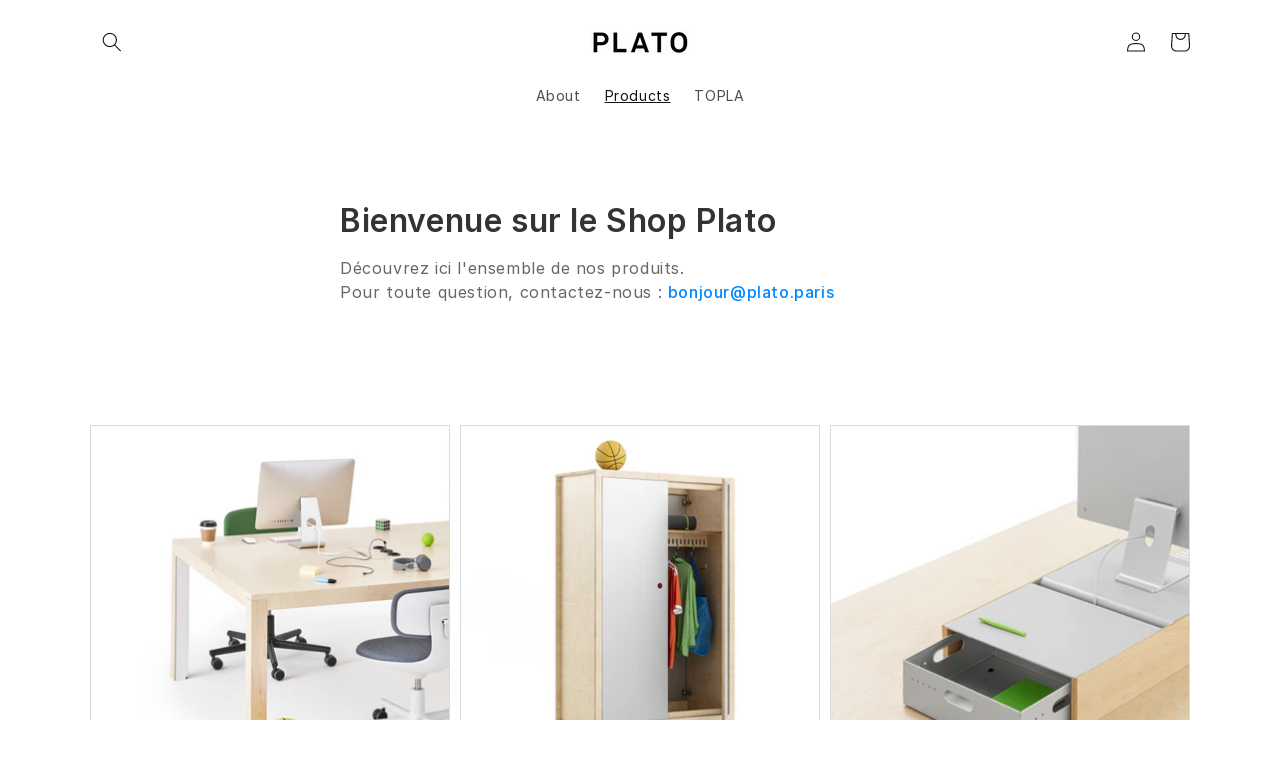

--- FILE ---
content_type: text/html; charset=utf-8
request_url: https://plato.paris/collections/shop
body_size: 19106
content:
<!doctype html>
<html class="no-js" lang="fr" fontify-lang="fr">
  <head>
    <meta charset="utf-8">
    <meta http-equiv="X-UA-Compatible" content="IE=edge">
    <meta name="viewport" content="width=device-width,initial-scale=1">
    <meta name="theme-color" content="">
    <link rel="canonical" href="https://plato.paris/collections/shop">
    <link rel="preconnect" href="https://cdn.shopify.com" crossorigin><link rel="preconnect" href="https://fonts.shopifycdn.com" crossorigin><title>
      Shop
 &ndash; PLATO PARIS</title>

    

    

<meta property="og:site_name" content="PLATO PARIS">
<meta property="og:url" content="https://plato.paris/collections/shop">
<meta property="og:title" content="Shop">
<meta property="og:type" content="product.group">
<meta property="og:description" content="PLATO fabrique du mobilier pour équiper, organiser et sublimer votre espace de travail. Made in France, depuis 2017."><meta property="og:image" content="http://plato.paris/cdn/shop/files/Cover_Social_Media-01.png?v=1667851391">
  <meta property="og:image:secure_url" content="https://plato.paris/cdn/shop/files/Cover_Social_Media-01.png?v=1667851391">
  <meta property="og:image:width" content="2501">
  <meta property="og:image:height" content="1310"><meta name="twitter:card" content="summary_large_image">
<meta name="twitter:title" content="Shop">
<meta name="twitter:description" content="PLATO fabrique du mobilier pour équiper, organiser et sublimer votre espace de travail. Made in France, depuis 2017.">


    <script src="//plato.paris/cdn/shop/t/10/assets/global.js?v=149218417569708675861631032381" defer="defer"></script>
    
    <script>window.performance && window.performance.mark && window.performance.mark('shopify.content_for_header.start');</script><meta name="facebook-domain-verification" content="ckvealkev8zc4qdmz2x98u89qpdiuj">
<meta id="shopify-digital-wallet" name="shopify-digital-wallet" content="/58517029027/digital_wallets/dialog">
<meta name="shopify-checkout-api-token" content="b48f0072d1d6bbc3be1b7534ad796378">
<meta id="in-context-paypal-metadata" data-shop-id="58517029027" data-venmo-supported="false" data-environment="production" data-locale="fr_FR" data-paypal-v4="true" data-currency="EUR">
<link rel="alternate" type="application/atom+xml" title="Feed" href="/collections/shop.atom" />
<link rel="alternate" type="application/json+oembed" href="https://plato.paris/collections/shop.oembed">
<script async="async" src="/checkouts/internal/preloads.js?locale=fr-FR"></script>
<script id="shopify-features" type="application/json">{"accessToken":"b48f0072d1d6bbc3be1b7534ad796378","betas":["rich-media-storefront-analytics"],"domain":"plato.paris","predictiveSearch":true,"shopId":58517029027,"locale":"fr"}</script>
<script>var Shopify = Shopify || {};
Shopify.shop = "plato-paris.myshopify.com";
Shopify.locale = "fr";
Shopify.currency = {"active":"EUR","rate":"1.0"};
Shopify.country = "FR";
Shopify.theme = {"name":"shopify-theme\/main","id":126832476323,"schema_name":"Dawn","schema_version":"2.0.0","theme_store_id":null,"role":"main"};
Shopify.theme.handle = "null";
Shopify.theme.style = {"id":null,"handle":null};
Shopify.cdnHost = "plato.paris/cdn";
Shopify.routes = Shopify.routes || {};
Shopify.routes.root = "/";</script>
<script type="module">!function(o){(o.Shopify=o.Shopify||{}).modules=!0}(window);</script>
<script>!function(o){function n(){var o=[];function n(){o.push(Array.prototype.slice.apply(arguments))}return n.q=o,n}var t=o.Shopify=o.Shopify||{};t.loadFeatures=n(),t.autoloadFeatures=n()}(window);</script>
<script id="shop-js-analytics" type="application/json">{"pageType":"collection"}</script>
<script defer="defer" async type="module" src="//plato.paris/cdn/shopifycloud/shop-js/modules/v2/client.init-shop-cart-sync_C7zOiP7n.fr.esm.js"></script>
<script defer="defer" async type="module" src="//plato.paris/cdn/shopifycloud/shop-js/modules/v2/chunk.common_CSlijhlg.esm.js"></script>
<script type="module">
  await import("//plato.paris/cdn/shopifycloud/shop-js/modules/v2/client.init-shop-cart-sync_C7zOiP7n.fr.esm.js");
await import("//plato.paris/cdn/shopifycloud/shop-js/modules/v2/chunk.common_CSlijhlg.esm.js");

  window.Shopify.SignInWithShop?.initShopCartSync?.({"fedCMEnabled":true,"windoidEnabled":true});

</script>
<script>(function() {
  var isLoaded = false;
  function asyncLoad() {
    if (isLoaded) return;
    isLoaded = true;
    var urls = ["https:\/\/analyzely.gropulse.com\/js\/active.js?shop=plato-paris.myshopify.com"];
    for (var i = 0; i < urls.length; i++) {
      var s = document.createElement('script');
      s.type = 'text/javascript';
      s.async = true;
      s.src = urls[i];
      var x = document.getElementsByTagName('script')[0];
      x.parentNode.insertBefore(s, x);
    }
  };
  if(window.attachEvent) {
    window.attachEvent('onload', asyncLoad);
  } else {
    window.addEventListener('load', asyncLoad, false);
  }
})();</script>
<script id="__st">var __st={"a":58517029027,"offset":3600,"reqid":"6080aa84-7ecc-4b9d-beec-015f2f1a9bb9-1768499840","pageurl":"plato.paris\/collections\/shop","u":"cc93e3733327","p":"collection","rtyp":"collection","rid":275319783587};</script>
<script>window.ShopifyPaypalV4VisibilityTracking = true;</script>
<script id="form-persister">!function(){'use strict';const t='contact',e='new_comment',n=[[t,t],['blogs',e],['comments',e],[t,'customer']],o='password',r='form_key',c=['recaptcha-v3-token','g-recaptcha-response','h-captcha-response',o],s=()=>{try{return window.sessionStorage}catch{return}},i='__shopify_v',u=t=>t.elements[r],a=function(){const t=[...n].map((([t,e])=>`form[action*='/${t}']:not([data-nocaptcha='true']) input[name='form_type'][value='${e}']`)).join(',');var e;return e=t,()=>e?[...document.querySelectorAll(e)].map((t=>t.form)):[]}();function m(t){const e=u(t);a().includes(t)&&(!e||!e.value)&&function(t){try{if(!s())return;!function(t){const e=s();if(!e)return;const n=u(t);if(!n)return;const o=n.value;o&&e.removeItem(o)}(t);const e=Array.from(Array(32),(()=>Math.random().toString(36)[2])).join('');!function(t,e){u(t)||t.append(Object.assign(document.createElement('input'),{type:'hidden',name:r})),t.elements[r].value=e}(t,e),function(t,e){const n=s();if(!n)return;const r=[...t.querySelectorAll(`input[type='${o}']`)].map((({name:t})=>t)),u=[...c,...r],a={};for(const[o,c]of new FormData(t).entries())u.includes(o)||(a[o]=c);n.setItem(e,JSON.stringify({[i]:1,action:t.action,data:a}))}(t,e)}catch(e){console.error('failed to persist form',e)}}(t)}const f=t=>{if('true'===t.dataset.persistBound)return;const e=function(t,e){const n=function(t){return'function'==typeof t.submit?t.submit:HTMLFormElement.prototype.submit}(t).bind(t);return function(){let t;return()=>{t||(t=!0,(()=>{try{e(),n()}catch(t){(t=>{console.error('form submit failed',t)})(t)}})(),setTimeout((()=>t=!1),250))}}()}(t,(()=>{m(t)}));!function(t,e){if('function'==typeof t.submit&&'function'==typeof e)try{t.submit=e}catch{}}(t,e),t.addEventListener('submit',(t=>{t.preventDefault(),e()})),t.dataset.persistBound='true'};!function(){function t(t){const e=(t=>{const e=t.target;return e instanceof HTMLFormElement?e:e&&e.form})(t);e&&m(e)}document.addEventListener('submit',t),document.addEventListener('DOMContentLoaded',(()=>{const e=a();for(const t of e)f(t);var n;n=document.body,new window.MutationObserver((t=>{for(const e of t)if('childList'===e.type&&e.addedNodes.length)for(const t of e.addedNodes)1===t.nodeType&&'FORM'===t.tagName&&a().includes(t)&&f(t)})).observe(n,{childList:!0,subtree:!0,attributes:!1}),document.removeEventListener('submit',t)}))}()}();</script>
<script integrity="sha256-4kQ18oKyAcykRKYeNunJcIwy7WH5gtpwJnB7kiuLZ1E=" data-source-attribution="shopify.loadfeatures" defer="defer" src="//plato.paris/cdn/shopifycloud/storefront/assets/storefront/load_feature-a0a9edcb.js" crossorigin="anonymous"></script>
<script data-source-attribution="shopify.dynamic_checkout.dynamic.init">var Shopify=Shopify||{};Shopify.PaymentButton=Shopify.PaymentButton||{isStorefrontPortableWallets:!0,init:function(){window.Shopify.PaymentButton.init=function(){};var t=document.createElement("script");t.src="https://plato.paris/cdn/shopifycloud/portable-wallets/latest/portable-wallets.fr.js",t.type="module",document.head.appendChild(t)}};
</script>
<script data-source-attribution="shopify.dynamic_checkout.buyer_consent">
  function portableWalletsHideBuyerConsent(e){var t=document.getElementById("shopify-buyer-consent"),n=document.getElementById("shopify-subscription-policy-button");t&&n&&(t.classList.add("hidden"),t.setAttribute("aria-hidden","true"),n.removeEventListener("click",e))}function portableWalletsShowBuyerConsent(e){var t=document.getElementById("shopify-buyer-consent"),n=document.getElementById("shopify-subscription-policy-button");t&&n&&(t.classList.remove("hidden"),t.removeAttribute("aria-hidden"),n.addEventListener("click",e))}window.Shopify?.PaymentButton&&(window.Shopify.PaymentButton.hideBuyerConsent=portableWalletsHideBuyerConsent,window.Shopify.PaymentButton.showBuyerConsent=portableWalletsShowBuyerConsent);
</script>
<script data-source-attribution="shopify.dynamic_checkout.cart.bootstrap">document.addEventListener("DOMContentLoaded",(function(){function t(){return document.querySelector("shopify-accelerated-checkout-cart, shopify-accelerated-checkout")}if(t())Shopify.PaymentButton.init();else{new MutationObserver((function(e,n){t()&&(Shopify.PaymentButton.init(),n.disconnect())})).observe(document.body,{childList:!0,subtree:!0})}}));
</script>
<link id="shopify-accelerated-checkout-styles" rel="stylesheet" media="screen" href="https://plato.paris/cdn/shopifycloud/portable-wallets/latest/accelerated-checkout-backwards-compat.css" crossorigin="anonymous">
<style id="shopify-accelerated-checkout-cart">
        #shopify-buyer-consent {
  margin-top: 1em;
  display: inline-block;
  width: 100%;
}

#shopify-buyer-consent.hidden {
  display: none;
}

#shopify-subscription-policy-button {
  background: none;
  border: none;
  padding: 0;
  text-decoration: underline;
  font-size: inherit;
  cursor: pointer;
}

#shopify-subscription-policy-button::before {
  box-shadow: none;
}

      </style>
<script id="sections-script" data-sections="header,footer" defer="defer" src="//plato.paris/cdn/shop/t/10/compiled_assets/scripts.js?3850"></script>
<script>window.performance && window.performance.mark && window.performance.mark('shopify.content_for_header.end');</script> 

    <link rel="stylesheet" href="//fonts.googleapis.com/css?family=Inter:100,200,300,400,500,600,700,800,900" />

    <link rel="stylesheet" href="https://unpkg.com/swiper@7/swiper-bundle.min.css" />
    <script src="https://unpkg.com/swiper@7/swiper-bundle.min.js"></script>
    
    <style data-shopify>
      :root {
        --font-body-family: "Inter", sans-serif;
        --font-body-style: normal;
        --font-body-weight: 400;

        --swiper-theme-color: #000;

        --font-heading-family: "Inter", sans-serif;
        --font-heading-style: normal;
        --font-heading-weight: 600;

        --color-base-text: 18, 18, 18;
        --color-base-background-1: 255, 255, 255;
        --color-base-background-2: 243, 243, 243;
        --color-base-solid-button-labels: 255, 255, 255;
        --color-base-outline-button-labels: 18, 18, 18;
        --color-base-accent-1: 18, 18, 18;
        --color-base-accent-2: 51, 79, 180;
        --payment-terms-background-color: #FFFFFF;

        --gradient-base-background-1: #FFFFFF;
        --gradient-base-background-2: #F3F3F3;
        --gradient-base-accent-1: #121212;
        --gradient-base-accent-2: #334FB4;

        --page-width: 120rem;
      }

      *,
      *::before,
      *::after {
        box-sizing: inherit;
      }

      html {
        box-sizing: border-box;
        font-size: 62.5%;
        height: 100%;
      }

      body {
        display: grid;
        grid-template-rows: auto auto 1fr auto;
        grid-template-columns: 100%;
        min-height: 100%;
        margin: 0;
        font-size: 1.8rem;
        letter-spacing: 0.06rem;
        line-height: 1.4;
        font-family: var(--font-body-family);
        font-style: var(--font-body-style);
        font-weight: var(--font-body-weight);
      }

      @media screen and (min-width: 750px) {
        body {
          font-size: 1.8rem;
        }
      }
    </style>

    <link href="//plato.paris/cdn/shop/t/10/assets/base.css?v=66299961460050700561631032378" rel="stylesheet" type="text/css" media="all" />
    <link href="//plato.paris/cdn/shop/t/10/assets/plato.css?v=96438959833508862681667821779" rel="stylesheet" type="text/css" media="all" />
<link rel="stylesheet" href="//plato.paris/cdn/shop/t/10/assets/component-predictive-search.css?v=18325970143817553471631032381" media="print" onload="this.media='all'"><script>document.documentElement.className = document.documentElement.className.replace('no-js', 'js');</script>
  
<!-- noindexnofollow -->
 


  <!-- /snippets/social-meta-tags.liquid -->

  

        <meta name="robots" content="follow">
      
  
      
        <meta name="robots" content="index">
      
    
    
    
    
    
    
  

  <meta property="og:site_name" content="">
  <meta property="og:url" content="">
  <meta property="og:title" content="">
  <meta property="og:type" content="">
  <meta property="og:description" content="">
    <meta property="og:image" content="">
    <meta property="og:image:secure_url" content="">
    <meta property="og:image:width" content="2501">
    <meta property="og:image:height" content="1310">
  <!-- old twitter meta -->
  
  <meta name="twitter:card" content="summary_large_image">
  <meta name="twitter:title" content="">
  <meta name="twitter:description" content="">
  <!-- page meta -->
  
  <!-- settings metacart -->
  
  <!-- blogs metacart -->
  






<!-- BEGIN app block: shopify://apps/analyzely-google-analytics-4/blocks/analyzely/b3a3a697-6f42-4507-a5ae-c447f6da2c9d -->

  <!-- Global site tag (gtag.js) - Google Analytics -->
  <script
    async
    src="https://www.googletagmanager.com/gtag/js?id=G-CSGRTC9NJ0&l=analyzelyDataLayer"
  ></script>
  <script>
    // save analyzely data to session storage if available
    sessionStorage.setItem('groPulseAnalyzelyData', JSON.stringify({"analyticsVersion":"ga4","measurementId":"G-CSGRTC9NJ0","trackingId":"","isECActive":false,"selectedDataLayer":["purchase","initiateCheckout","addToCart","viewCategory","viewContent"],"isTaxAdded":false,"isShippingAdded":false,"shopName":"plato-paris.myshopify.com"}));

    const isGroPulseAnalyzelyWebPixelLoaded = Boolean(sessionStorage.getItem("isGroPulseAnalyzelyWebPixelLoaded"));

    window.analyzelyDataLayer = window.analyzelyDataLayer || [];
    function analyzelyGtag() {
      analyzelyDataLayer.push(arguments);
    }

    window.Shopify.loadFeatures([
      {
        name: "consent-tracking-api",
        version: "0.1"
      }
    ], (error) => {
      if (error) {
        throw error;
      }

      const analyzelyTrackingConsentStatus = null;

      if(!analyzelyTrackingConsentStatus){
        const event = new Event("analyzely_consent_set");
        window.dispatchEvent(event);
        return;
      }

      const isTrackingConsentGiven = Shopify.customerPrivacy.userCanBeTracked();
      if (isTrackingConsentGiven) {
        analyzelyGtag('consent', 'default', {
          'ad_storage': 'granted',
          'ad_user_data': 'granted',
          'ad_personalization': 'granted',
          'analytics_storage': 'granted'
        });
      }
      else{
        analyzelyGtag('consent', 'default', {
          'ad_storage': 'denied',
          'ad_user_data': 'denied',
          'ad_personalization': 'denied',
          'analytics_storage': 'denied'
        });
      }
      document.addEventListener("visitorConsentCollected", (event) => {
      if(event.detail.analyticsAllowed) {
        analyzelyGtag('consent', 'update', {
          'ad_storage': 'granted',
          'ad_user_data': 'granted',
          'ad_personalization': 'granted',
          'analytics_storage': 'granted'
        });
      }
      else {
        analyzelyGtag('consent', 'update', {
          'ad_storage': 'denied',
          'ad_user_data': 'denied',
          'ad_personalization': 'denied',
          'analytics_storage': 'denied'
        });
      }
      });
      const event = new Event("analyzely_consent_set");
      window.dispatchEvent(event);
    });

    window.addEventListener("analyzely_consent_set", () => {
      analyzelyGtag('js', new Date());
      analyzelyGtag('config', 'G-CSGRTC9NJ0');const startEvent = new Event("analyzely_start_tracking");
      if (document.readyState === "complete") {
        window.dispatchEvent(startEvent);
      } else {
        window.addEventListener("load", () => window.dispatchEvent(startEvent));
      }
    })
  </script>

  <script>
    window.analyzelyGtag = window.analyzelyGtag || function () {};
  </script>
    
      <script>

        window.addEventListener("analyzely_start_tracking", (event) => {
          (function() {
            window.ht_hga_collection_data = [];(function() {
                let variantTitle = "";variantTitle = `WorkTable / Bouleau`;const itemCategoryList = {};itemCategoryList['item_category'] = `Shop`;
                  let itemCategories = [];

                for (item in itemCategoryList) {
                  itemCategories.push(itemCategoryList[item]);
                }

                itemCategories = itemCategories.join("/");

                window.ht_hga_collection_data.push({
                  item_id: `7168196870307`,
                  item_name: `Tables`,
                  currency: Shopify.currency.active || ShopifyAnalytics.meta.currency,
                  item_brand: `PLATO PARIS`,
                  item_category: itemCategories,
                  item_variant: variantTitle,
                  price: 2820.0,
                  handle: `tables`
                })
              })();(function() {
                let variantTitle = "";variantTitle = `Bouleau / Portes 1 côté`;const itemCategoryList = {};itemCategoryList['item_category'] = `Shop`;
                  let itemCategories = [];

                for (item in itemCategoryList) {
                  itemCategories.push(itemCategoryList[item]);
                }

                itemCategories = itemCategories.join("/");

                window.ht_hga_collection_data.push({
                  item_id: `7168181436579`,
                  item_name: `CoatRack`,
                  currency: Shopify.currency.active || ShopifyAnalytics.meta.currency,
                  item_brand: `PLATO PARIS`,
                  item_category: itemCategories,
                  item_variant: variantTitle,
                  price: 3900.0,
                  handle: `coat-rack`
                })
              })();(function() {
                let variantTitle = "";variantTitle = `Bouleau`;const itemCategoryList = {};itemCategoryList['item_category'] = `Shop`;
                  let itemCategories = [];

                for (item in itemCategoryList) {
                  itemCategories.push(itemCategoryList[item]);
                }

                itemCategories = itemCategories.join("/");

                window.ht_hga_collection_data.push({
                  item_id: `7168142147747`,
                  item_name: `Booster`,
                  currency: Shopify.currency.active || ShopifyAnalytics.meta.currency,
                  item_brand: `PLATO PARIS`,
                  item_category: itemCategories,
                  item_variant: variantTitle,
                  price: 490.0,
                  handle: `booster`
                })
              })();(function() {
                let variantTitle = "";variantTitle = `Rack 30 / Bouleau`;const itemCategoryList = {};itemCategoryList['item_category'] = `Shop`;
                  let itemCategories = [];

                for (item in itemCategoryList) {
                  itemCategories.push(itemCategoryList[item]);
                }

                itemCategories = itemCategories.join("/");

                window.ht_hga_collection_data.push({
                  item_id: `7249792663715`,
                  item_name: `Rack`,
                  currency: Shopify.currency.active || ShopifyAnalytics.meta.currency,
                  item_brand: `PLATO PARIS`,
                  item_category: itemCategories,
                  item_variant: variantTitle,
                  price: 4090.0,
                  handle: `rack`
                })
              })();(function() {
                let variantTitle = "";variantTitle = `Bouleau / Vert`;const itemCategoryList = {};itemCategoryList['item_category'] = `Shop`;
                  let itemCategories = [];

                for (item in itemCategoryList) {
                  itemCategories.push(itemCategoryList[item]);
                }

                itemCategories = itemCategories.join("/");

                window.ht_hga_collection_data.push({
                  item_id: `7168167346339`,
                  item_name: `FocusTable`,
                  currency: Shopify.currency.active || ShopifyAnalytics.meta.currency,
                  item_brand: `PLATO PARIS`,
                  item_category: itemCategories,
                  item_variant: variantTitle,
                  price: 6330.0,
                  handle: `focus-table`
                })
              })();(function() {
                let variantTitle = "";variantTitle = `Bouleau`;const itemCategoryList = {};itemCategoryList['item_category'] = `Shop`;
                  let itemCategories = [];

                for (item in itemCategoryList) {
                  itemCategories.push(itemCategoryList[item]);
                }

                itemCategories = itemCategories.join("/");

                window.ht_hga_collection_data.push({
                  item_id: `7249626955939`,
                  item_name: `DisplayBoard`,
                  currency: Shopify.currency.active || ShopifyAnalytics.meta.currency,
                  item_brand: `PLATO PARIS`,
                  item_category: itemCategories,
                  item_variant: variantTitle,
                  price: 480.0,
                  handle: `displayboard`
                })
              })();

          })();
          let renderProductHandlerDataHGA = [...new Set(
              [...document.querySelectorAll('[href]')].filter(e => JSON.stringify(e.href)?.includes('/products/')).map(e => e.href.split('/products/')[e.href.split('/products/').length - 1])
            )];

          window.ht_hga_collection_data = window.ht_hga_collection_data || [];

          let dataLayerItemsDataHGA = [];

          renderProductHandlerDataHGA.forEach(singleRenderProductHandler => {
            for (let index = 0; index < window.ht_hga_collection_data.length; index++) {
              const singleCollectionProduct = window.ht_hga_collection_data[index];



              if (singleCollectionProduct.handle === singleRenderProductHandler) {
                dataLayerItemsDataHGA.push(singleCollectionProduct);
                break;
              }
            }
          });

          const dataLayerItemsFilterDataHGA = dataLayerItemsDataHGA.map((e, i) => {
            delete e.handle;
            return e;
          })


          analyzelyGtag('event', 'view_item_list', {
            item_list_id: `275319783587`,
            item_list_name: `Shop`,
            "items": dataLayerItemsFilterDataHGA
          });
        });
      </script>
    
  


    <script>
      function htHGACheckCart() {
        /**
         *
         * @param {Array} dataList
         * @param {Object} singleData
         */
        const isDataUseable = (dataList, checkData) => {
          if (dataList.length === 0) return checkData;

          for (let index = 0; index < dataList.length; index++) {
            const singleData = dataList[index];
            if (singleData.id === checkData.id) {
              if (checkData.quantity > singleData.quantity) {
                const newData = {
                  ...checkData,
                  quantity: checkData.quantity - singleData.quantity,
                };
                return newData;
              } else {
                return false;
              }
            }
          }
          return checkData;
        };

        /**
         *
         * @param {Array} localStoreData
         * @param {Array} newFetchData
         */
        const checkAddToACart = (localStoreData, newFetchData) => {
          return newFetchData.map((singleFetchData) => isDataUseable(localStoreData, singleFetchData)).filter(Boolean);
        };

        /**
         *
         * @param {Array} localStoreData
         * @param {Array} newFetchData
         */
        const checkRemoveFromACart = (localStoreData, newFetchData) => {
          return localStoreData
            .map((singleLocalStoreData) => isDataUseable(newFetchData, singleLocalStoreData))
            .filter(Boolean);
        };

        const addToCartFire = (cartData, rawCartData) => {
          const dataLayerItems = cartData.map((singleCartData, i) => {
            return {
              item_id: singleCartData.product_id,
              item_name: singleCartData.product_title,
              currency: Shopify.currency.active || ShopifyAnalytics.meta.currency,
              item_brand: singleCartData.vendor,
              item_variant: singleCartData.variant_title,
              quantity: singleCartData.quantity,
              price: singleCartData.price / 100,
            };
          });

          analyzelyGtag('event', 'add_to_cart', {
            currency: rawCartData.currency,
            value: rawCartData.total_price / 100,
            items: dataLayerItems,
          });
        };

        const removeFromCartFire = (cartData, rawCartData) => {
          const dataLayerItems = cartData.map((singleCartData, i) => {
            return {
              item_id: singleCartData.product_id,
              item_name: singleCartData.product_title,
              currency: Shopify.currency.active || ShopifyAnalytics.meta.currency,
              item_brand: singleCartData.vendor,
              item_variant: singleCartData.variant_title,
              quantity: singleCartData.quantity,
              price: singleCartData.price / 100,
            };
          });

          analyzelyGtag('event', 'remove_from_cart', {
            currency: rawCartData.currency,
            value: rawCartData.total_price / 100,
            items: dataLayerItems,
          });
        };

        setInterval(function () {
          fetch('/cart.js')
            .then((response) => response.json())
            .then((data) => {
              const lsData = JSON.parse(localStorage.getItem('ht-hga-cart-data')) || [];

              const fetchData = data.items;

              const addToCart = checkAddToACart(lsData, fetchData);
              addToCart.length !== 0 && addToCartFire(addToCart, data);

              const removeFromCart = checkRemoveFromACart(lsData, fetchData);
              removeFromCart.length !== 0 && removeFromCartFire(removeFromCart, data);

              localStorage.setItem('ht-hga-cart-data', JSON.stringify(fetchData));
            });
        }, 3000);
      }

      if(!isGroPulseAnalyzelyWebPixelLoaded){
        window.addEventListener('analyzely_start_tracking', htHGACheckCart);
      }
    </script>
  

    <script>
      if(!isGroPulseAnalyzelyWebPixelLoaded){
        window.addEventListener('analyzely_start_tracking', (event) => {
          (function () {
            function fireInitiateCheckout(catData) {
              analyzelyGtag('event', 'begin_checkout', {
                currency: catData.currency,
                value: catData.total_price / 100,
                items: catData.items.map((item, index) => ({
                  item_id: item.product_id,
                  item_name: item.product_title,
                  currency: catData.currency,
                  index: index,
                  item_variant: item.variant_title,
                  price: item.price / 100,
                  quantity: item.quantity,
                  item_brand: item.vendor,
                })),
              });
            }

            function checkoutButtonClickHandler() {
              fetch('/cart.js')
                .then((response) => response.json())
                .then((data) => {
                  fireInitiateCheckout(data);
                });
            }

            window.hso_checkoutButtonClickHandler = checkoutButtonClickHandler;

            function setCheckoutButtonEvent() {
              if (document.querySelectorAll("[name='checkout']").length !== 0) {
                document.querySelectorAll("[name='checkout']").forEach((singleButton) => {
                  singleButton.addEventListener('click', checkoutButtonClickHandler);
                });
              }
              if (document.querySelectorAll("[href='/checkout']").length !== 0) {
                document.querySelectorAll("[href='/checkout']").forEach((singleButton) => {
                  singleButton.addEventListener('click', checkoutButtonClickHandler);
                });
              }
            }

            setCheckoutButtonEvent();

            const targetNode = document.body;
            const config = {
              attributes: true,
              childList: true,
              subtree: true,
            };
            const callback = function (mutationsList, observer) {
              setCheckoutButtonEvent();
            };

            const observer = new MutationObserver(callback);
            observer.observe(targetNode, config);
          })();
        });
      }
    </script>
  

<!-- END app block --><link href="https://monorail-edge.shopifysvc.com" rel="dns-prefetch">
<script>(function(){if ("sendBeacon" in navigator && "performance" in window) {try {var session_token_from_headers = performance.getEntriesByType('navigation')[0].serverTiming.find(x => x.name == '_s').description;} catch {var session_token_from_headers = undefined;}var session_cookie_matches = document.cookie.match(/_shopify_s=([^;]*)/);var session_token_from_cookie = session_cookie_matches && session_cookie_matches.length === 2 ? session_cookie_matches[1] : "";var session_token = session_token_from_headers || session_token_from_cookie || "";function handle_abandonment_event(e) {var entries = performance.getEntries().filter(function(entry) {return /monorail-edge.shopifysvc.com/.test(entry.name);});if (!window.abandonment_tracked && entries.length === 0) {window.abandonment_tracked = true;var currentMs = Date.now();var navigation_start = performance.timing.navigationStart;var payload = {shop_id: 58517029027,url: window.location.href,navigation_start,duration: currentMs - navigation_start,session_token,page_type: "collection"};window.navigator.sendBeacon("https://monorail-edge.shopifysvc.com/v1/produce", JSON.stringify({schema_id: "online_store_buyer_site_abandonment/1.1",payload: payload,metadata: {event_created_at_ms: currentMs,event_sent_at_ms: currentMs}}));}}window.addEventListener('pagehide', handle_abandonment_event);}}());</script>
<script id="web-pixels-manager-setup">(function e(e,d,r,n,o){if(void 0===o&&(o={}),!Boolean(null===(a=null===(i=window.Shopify)||void 0===i?void 0:i.analytics)||void 0===a?void 0:a.replayQueue)){var i,a;window.Shopify=window.Shopify||{};var t=window.Shopify;t.analytics=t.analytics||{};var s=t.analytics;s.replayQueue=[],s.publish=function(e,d,r){return s.replayQueue.push([e,d,r]),!0};try{self.performance.mark("wpm:start")}catch(e){}var l=function(){var e={modern:/Edge?\/(1{2}[4-9]|1[2-9]\d|[2-9]\d{2}|\d{4,})\.\d+(\.\d+|)|Firefox\/(1{2}[4-9]|1[2-9]\d|[2-9]\d{2}|\d{4,})\.\d+(\.\d+|)|Chrom(ium|e)\/(9{2}|\d{3,})\.\d+(\.\d+|)|(Maci|X1{2}).+ Version\/(15\.\d+|(1[6-9]|[2-9]\d|\d{3,})\.\d+)([,.]\d+|)( \(\w+\)|)( Mobile\/\w+|) Safari\/|Chrome.+OPR\/(9{2}|\d{3,})\.\d+\.\d+|(CPU[ +]OS|iPhone[ +]OS|CPU[ +]iPhone|CPU IPhone OS|CPU iPad OS)[ +]+(15[._]\d+|(1[6-9]|[2-9]\d|\d{3,})[._]\d+)([._]\d+|)|Android:?[ /-](13[3-9]|1[4-9]\d|[2-9]\d{2}|\d{4,})(\.\d+|)(\.\d+|)|Android.+Firefox\/(13[5-9]|1[4-9]\d|[2-9]\d{2}|\d{4,})\.\d+(\.\d+|)|Android.+Chrom(ium|e)\/(13[3-9]|1[4-9]\d|[2-9]\d{2}|\d{4,})\.\d+(\.\d+|)|SamsungBrowser\/([2-9]\d|\d{3,})\.\d+/,legacy:/Edge?\/(1[6-9]|[2-9]\d|\d{3,})\.\d+(\.\d+|)|Firefox\/(5[4-9]|[6-9]\d|\d{3,})\.\d+(\.\d+|)|Chrom(ium|e)\/(5[1-9]|[6-9]\d|\d{3,})\.\d+(\.\d+|)([\d.]+$|.*Safari\/(?![\d.]+ Edge\/[\d.]+$))|(Maci|X1{2}).+ Version\/(10\.\d+|(1[1-9]|[2-9]\d|\d{3,})\.\d+)([,.]\d+|)( \(\w+\)|)( Mobile\/\w+|) Safari\/|Chrome.+OPR\/(3[89]|[4-9]\d|\d{3,})\.\d+\.\d+|(CPU[ +]OS|iPhone[ +]OS|CPU[ +]iPhone|CPU IPhone OS|CPU iPad OS)[ +]+(10[._]\d+|(1[1-9]|[2-9]\d|\d{3,})[._]\d+)([._]\d+|)|Android:?[ /-](13[3-9]|1[4-9]\d|[2-9]\d{2}|\d{4,})(\.\d+|)(\.\d+|)|Mobile Safari.+OPR\/([89]\d|\d{3,})\.\d+\.\d+|Android.+Firefox\/(13[5-9]|1[4-9]\d|[2-9]\d{2}|\d{4,})\.\d+(\.\d+|)|Android.+Chrom(ium|e)\/(13[3-9]|1[4-9]\d|[2-9]\d{2}|\d{4,})\.\d+(\.\d+|)|Android.+(UC? ?Browser|UCWEB|U3)[ /]?(15\.([5-9]|\d{2,})|(1[6-9]|[2-9]\d|\d{3,})\.\d+)\.\d+|SamsungBrowser\/(5\.\d+|([6-9]|\d{2,})\.\d+)|Android.+MQ{2}Browser\/(14(\.(9|\d{2,})|)|(1[5-9]|[2-9]\d|\d{3,})(\.\d+|))(\.\d+|)|K[Aa][Ii]OS\/(3\.\d+|([4-9]|\d{2,})\.\d+)(\.\d+|)/},d=e.modern,r=e.legacy,n=navigator.userAgent;return n.match(d)?"modern":n.match(r)?"legacy":"unknown"}(),u="modern"===l?"modern":"legacy",c=(null!=n?n:{modern:"",legacy:""})[u],f=function(e){return[e.baseUrl,"/wpm","/b",e.hashVersion,"modern"===e.buildTarget?"m":"l",".js"].join("")}({baseUrl:d,hashVersion:r,buildTarget:u}),m=function(e){var d=e.version,r=e.bundleTarget,n=e.surface,o=e.pageUrl,i=e.monorailEndpoint;return{emit:function(e){var a=e.status,t=e.errorMsg,s=(new Date).getTime(),l=JSON.stringify({metadata:{event_sent_at_ms:s},events:[{schema_id:"web_pixels_manager_load/3.1",payload:{version:d,bundle_target:r,page_url:o,status:a,surface:n,error_msg:t},metadata:{event_created_at_ms:s}}]});if(!i)return console&&console.warn&&console.warn("[Web Pixels Manager] No Monorail endpoint provided, skipping logging."),!1;try{return self.navigator.sendBeacon.bind(self.navigator)(i,l)}catch(e){}var u=new XMLHttpRequest;try{return u.open("POST",i,!0),u.setRequestHeader("Content-Type","text/plain"),u.send(l),!0}catch(e){return console&&console.warn&&console.warn("[Web Pixels Manager] Got an unhandled error while logging to Monorail."),!1}}}}({version:r,bundleTarget:l,surface:e.surface,pageUrl:self.location.href,monorailEndpoint:e.monorailEndpoint});try{o.browserTarget=l,function(e){var d=e.src,r=e.async,n=void 0===r||r,o=e.onload,i=e.onerror,a=e.sri,t=e.scriptDataAttributes,s=void 0===t?{}:t,l=document.createElement("script"),u=document.querySelector("head"),c=document.querySelector("body");if(l.async=n,l.src=d,a&&(l.integrity=a,l.crossOrigin="anonymous"),s)for(var f in s)if(Object.prototype.hasOwnProperty.call(s,f))try{l.dataset[f]=s[f]}catch(e){}if(o&&l.addEventListener("load",o),i&&l.addEventListener("error",i),u)u.appendChild(l);else{if(!c)throw new Error("Did not find a head or body element to append the script");c.appendChild(l)}}({src:f,async:!0,onload:function(){if(!function(){var e,d;return Boolean(null===(d=null===(e=window.Shopify)||void 0===e?void 0:e.analytics)||void 0===d?void 0:d.initialized)}()){var d=window.webPixelsManager.init(e)||void 0;if(d){var r=window.Shopify.analytics;r.replayQueue.forEach((function(e){var r=e[0],n=e[1],o=e[2];d.publishCustomEvent(r,n,o)})),r.replayQueue=[],r.publish=d.publishCustomEvent,r.visitor=d.visitor,r.initialized=!0}}},onerror:function(){return m.emit({status:"failed",errorMsg:"".concat(f," has failed to load")})},sri:function(e){var d=/^sha384-[A-Za-z0-9+/=]+$/;return"string"==typeof e&&d.test(e)}(c)?c:"",scriptDataAttributes:o}),m.emit({status:"loading"})}catch(e){m.emit({status:"failed",errorMsg:(null==e?void 0:e.message)||"Unknown error"})}}})({shopId: 58517029027,storefrontBaseUrl: "https://plato.paris",extensionsBaseUrl: "https://extensions.shopifycdn.com/cdn/shopifycloud/web-pixels-manager",monorailEndpoint: "https://monorail-edge.shopifysvc.com/unstable/produce_batch",surface: "storefront-renderer",enabledBetaFlags: ["2dca8a86"],webPixelsConfigList: [{"id":"449184073","configuration":"{\"pixel_id\":\"1973254559599467\",\"pixel_type\":\"facebook_pixel\",\"metaapp_system_user_token\":\"-\"}","eventPayloadVersion":"v1","runtimeContext":"OPEN","scriptVersion":"ca16bc87fe92b6042fbaa3acc2fbdaa6","type":"APP","apiClientId":2329312,"privacyPurposes":["ANALYTICS","MARKETING","SALE_OF_DATA"],"dataSharingAdjustments":{"protectedCustomerApprovalScopes":["read_customer_address","read_customer_email","read_customer_name","read_customer_personal_data","read_customer_phone"]}},{"id":"shopify-app-pixel","configuration":"{}","eventPayloadVersion":"v1","runtimeContext":"STRICT","scriptVersion":"0450","apiClientId":"shopify-pixel","type":"APP","privacyPurposes":["ANALYTICS","MARKETING"]},{"id":"shopify-custom-pixel","eventPayloadVersion":"v1","runtimeContext":"LAX","scriptVersion":"0450","apiClientId":"shopify-pixel","type":"CUSTOM","privacyPurposes":["ANALYTICS","MARKETING"]}],isMerchantRequest: false,initData: {"shop":{"name":"PLATO PARIS","paymentSettings":{"currencyCode":"EUR"},"myshopifyDomain":"plato-paris.myshopify.com","countryCode":"FR","storefrontUrl":"https:\/\/plato.paris"},"customer":null,"cart":null,"checkout":null,"productVariants":[],"purchasingCompany":null},},"https://plato.paris/cdn","fcfee988w5aeb613cpc8e4bc33m6693e112",{"modern":"","legacy":""},{"shopId":"58517029027","storefrontBaseUrl":"https:\/\/plato.paris","extensionBaseUrl":"https:\/\/extensions.shopifycdn.com\/cdn\/shopifycloud\/web-pixels-manager","surface":"storefront-renderer","enabledBetaFlags":"[\"2dca8a86\"]","isMerchantRequest":"false","hashVersion":"fcfee988w5aeb613cpc8e4bc33m6693e112","publish":"custom","events":"[[\"page_viewed\",{}],[\"collection_viewed\",{\"collection\":{\"id\":\"275319783587\",\"title\":\"Shop\",\"productVariants\":[{\"price\":{\"amount\":3980.0,\"currencyCode\":\"EUR\"},\"product\":{\"title\":\"Tables\",\"vendor\":\"PLATO PARIS\",\"id\":\"7168196870307\",\"untranslatedTitle\":\"Tables\",\"url\":\"\/products\/tables\",\"type\":\"Table\"},\"id\":\"42958093680803\",\"image\":{\"src\":\"\/\/plato.paris\/cdn\/shop\/products\/Frame13.png?v=1664795039\"},\"sku\":\"\",\"title\":\"WorkTable \/ Bouleau\",\"untranslatedTitle\":\"WorkTable \/ Bouleau\"},{\"price\":{\"amount\":3900.0,\"currencyCode\":\"EUR\"},\"product\":{\"title\":\"CoatRack\",\"vendor\":\"PLATO PARIS\",\"id\":\"7168181436579\",\"untranslatedTitle\":\"CoatRack\",\"url\":\"\/products\/coat-rack\",\"type\":\"Storage\"},\"id\":\"41425059381411\",\"image\":{\"src\":\"\/\/plato.paris\/cdn\/shop\/products\/Frame30.png?v=1664794584\"},\"sku\":\"\",\"title\":\"Bouleau \/ Portes 1 côté\",\"untranslatedTitle\":\"Bouleau \/ Portes 1 côté\"},{\"price\":{\"amount\":490.0,\"currencyCode\":\"EUR\"},\"product\":{\"title\":\"Booster\",\"vendor\":\"PLATO PARIS\",\"id\":\"7168142147747\",\"untranslatedTitle\":\"Booster\",\"url\":\"\/products\/booster\",\"type\":\"Storage\"},\"id\":\"41151470043299\",\"image\":{\"src\":\"\/\/plato.paris\/cdn\/shop\/products\/0R9A46403.png?v=1664795220\"},\"sku\":\"\",\"title\":\"Bouleau\",\"untranslatedTitle\":\"Bouleau\"},{\"price\":{\"amount\":4090.0,\"currencyCode\":\"EUR\"},\"product\":{\"title\":\"Rack\",\"vendor\":\"PLATO PARIS\",\"id\":\"7249792663715\",\"untranslatedTitle\":\"Rack\",\"url\":\"\/products\/rack\",\"type\":\"Storage\"},\"id\":\"42944332169379\",\"image\":{\"src\":\"\/\/plato.paris\/cdn\/shop\/products\/Frame30_7c9296ae-2d58-420e-a928-1aaa15823fdb.png?v=1664794891\"},\"sku\":\"\",\"title\":\"Rack 30 \/ Bouleau\",\"untranslatedTitle\":\"Rack 30 \/ Bouleau\"},{\"price\":{\"amount\":6330.0,\"currencyCode\":\"EUR\"},\"product\":{\"title\":\"FocusTable\",\"vendor\":\"PLATO PARIS\",\"id\":\"7168167346339\",\"untranslatedTitle\":\"FocusTable\",\"url\":\"\/products\/focus-table\",\"type\":\"\"},\"id\":\"42958071693475\",\"image\":{\"src\":\"\/\/plato.paris\/cdn\/shop\/products\/Frame28_be3ad053-170f-49ff-95dc-1c525ee32536.png?v=1664794806\"},\"sku\":\"\",\"title\":\"Bouleau \/ Vert\",\"untranslatedTitle\":\"Bouleau \/ Vert\"},{\"price\":{\"amount\":480.0,\"currencyCode\":\"EUR\"},\"product\":{\"title\":\"DisplayBoard\",\"vendor\":\"PLATO PARIS\",\"id\":\"7249626955939\",\"untranslatedTitle\":\"DisplayBoard\",\"url\":\"\/products\/displayboard\",\"type\":\"DisplayBoard\"},\"id\":\"41427068387491\",\"image\":{\"src\":\"\/\/plato.paris\/cdn\/shop\/products\/0R9A51764.png?v=1664794683\"},\"sku\":\"\",\"title\":\"Bouleau\",\"untranslatedTitle\":\"Bouleau\"}]}}]]"});</script><script>
  window.ShopifyAnalytics = window.ShopifyAnalytics || {};
  window.ShopifyAnalytics.meta = window.ShopifyAnalytics.meta || {};
  window.ShopifyAnalytics.meta.currency = 'EUR';
  var meta = {"products":[{"id":7168196870307,"gid":"gid:\/\/shopify\/Product\/7168196870307","vendor":"PLATO PARIS","type":"Table","handle":"tables","variants":[{"id":42958093680803,"price":398000,"name":"Tables - WorkTable \/ Bouleau","public_title":"WorkTable \/ Bouleau","sku":""},{"id":42958093713571,"price":472000,"name":"Tables - WorkTable \/ Chêne","public_title":"WorkTable \/ Chêne","sku":""},{"id":42958094008483,"price":333000,"name":"Tables - TableHaute \/ Bouleau","public_title":"TableHaute \/ Bouleau","sku":""},{"id":42958094041251,"price":399000,"name":"Tables - TableHaute \/ Chêne","public_title":"TableHaute \/ Chêne","sku":""},{"id":42958094074019,"price":282000,"name":"Tables - TableBasse \/ Bouleau","public_title":"TableBasse \/ Bouleau","sku":""},{"id":42958094106787,"price":340000,"name":"Tables - TableBasse \/ Chêne","public_title":"TableBasse \/ Chêne","sku":""},{"id":42958093942947,"price":388000,"name":"Tables - TableComptoir \/ Bouleau","public_title":"TableComptoir \/ Bouleau","sku":""},{"id":42958093975715,"price":462000,"name":"Tables - TableComptoir \/ Chêne","public_title":"TableComptoir \/ Chêne","sku":""}],"remote":false},{"id":7168181436579,"gid":"gid:\/\/shopify\/Product\/7168181436579","vendor":"PLATO PARIS","type":"Storage","handle":"coat-rack","variants":[{"id":41425059381411,"price":390000,"name":"CoatRack - Bouleau \/ Portes 1 côté","public_title":"Bouleau \/ Portes 1 côté","sku":""},{"id":41426042749091,"price":427000,"name":"CoatRack - Bouleau \/ Portes 2 côtés","public_title":"Bouleau \/ Portes 2 côtés","sku":""},{"id":42934359687331,"price":440000,"name":"CoatRack - Chêne \/ Portes 1 côté","public_title":"Chêne \/ Portes 1 côté","sku":""},{"id":42934359720099,"price":490000,"name":"CoatRack - Chêne \/ Portes 2 côtés","public_title":"Chêne \/ Portes 2 côtés","sku":""}],"remote":false},{"id":7168142147747,"gid":"gid:\/\/shopify\/Product\/7168142147747","vendor":"PLATO PARIS","type":"Storage","handle":"booster","variants":[{"id":41151470043299,"price":49000,"name":"Booster - Bouleau","public_title":"Bouleau","sku":""},{"id":41151470076067,"price":56000,"name":"Booster - Chêne","public_title":"Chêne","sku":""}],"remote":false},{"id":7249792663715,"gid":"gid:\/\/shopify\/Product\/7249792663715","vendor":"PLATO PARIS","type":"Storage","handle":"rack","variants":[{"id":42944332169379,"price":409000,"name":"Rack - Rack 30 \/ Bouleau","public_title":"Rack 30 \/ Bouleau","sku":""},{"id":42944332202147,"price":469000,"name":"Rack - Rack 30 \/ Chêne","public_title":"Rack 30 \/ Chêne","sku":""},{"id":42944332103843,"price":686000,"name":"Rack - Rack 45 \/ Bouleau","public_title":"Rack 45 \/ Bouleau","sku":""},{"id":42944332136611,"price":749000,"name":"Rack - Rack 45 \/ Chêne","public_title":"Rack 45 \/ Chêne","sku":""}],"remote":false},{"id":7168167346339,"gid":"gid:\/\/shopify\/Product\/7168167346339","vendor":"PLATO PARIS","type":"","handle":"focus-table","variants":[{"id":42958071693475,"price":633000,"name":"FocusTable - Bouleau \/ Vert","public_title":"Bouleau \/ Vert","sku":""},{"id":42958071726243,"price":633000,"name":"FocusTable - Bouleau \/ Marron","public_title":"Bouleau \/ Marron","sku":""},{"id":42958071759011,"price":749000,"name":"FocusTable - Chêne \/ Vert","public_title":"Chêne \/ Vert","sku":""},{"id":42958071791779,"price":749000,"name":"FocusTable - Chêne \/ Marron","public_title":"Chêne \/ Marron","sku":""}],"remote":false},{"id":7249626955939,"gid":"gid:\/\/shopify\/Product\/7249626955939","vendor":"PLATO PARIS","type":"DisplayBoard","handle":"displayboard","variants":[{"id":41427068387491,"price":48000,"name":"DisplayBoard - Bouleau","public_title":"Bouleau","sku":""},{"id":41427068354723,"price":59000,"name":"DisplayBoard - Chêne","public_title":"Chêne","sku":""}],"remote":false}],"page":{"pageType":"collection","resourceType":"collection","resourceId":275319783587,"requestId":"6080aa84-7ecc-4b9d-beec-015f2f1a9bb9-1768499840"}};
  for (var attr in meta) {
    window.ShopifyAnalytics.meta[attr] = meta[attr];
  }
</script>
<script class="analytics">
  (function () {
    var customDocumentWrite = function(content) {
      var jquery = null;

      if (window.jQuery) {
        jquery = window.jQuery;
      } else if (window.Checkout && window.Checkout.$) {
        jquery = window.Checkout.$;
      }

      if (jquery) {
        jquery('body').append(content);
      }
    };

    var hasLoggedConversion = function(token) {
      if (token) {
        return document.cookie.indexOf('loggedConversion=' + token) !== -1;
      }
      return false;
    }

    var setCookieIfConversion = function(token) {
      if (token) {
        var twoMonthsFromNow = new Date(Date.now());
        twoMonthsFromNow.setMonth(twoMonthsFromNow.getMonth() + 2);

        document.cookie = 'loggedConversion=' + token + '; expires=' + twoMonthsFromNow;
      }
    }

    var trekkie = window.ShopifyAnalytics.lib = window.trekkie = window.trekkie || [];
    if (trekkie.integrations) {
      return;
    }
    trekkie.methods = [
      'identify',
      'page',
      'ready',
      'track',
      'trackForm',
      'trackLink'
    ];
    trekkie.factory = function(method) {
      return function() {
        var args = Array.prototype.slice.call(arguments);
        args.unshift(method);
        trekkie.push(args);
        return trekkie;
      };
    };
    for (var i = 0; i < trekkie.methods.length; i++) {
      var key = trekkie.methods[i];
      trekkie[key] = trekkie.factory(key);
    }
    trekkie.load = function(config) {
      trekkie.config = config || {};
      trekkie.config.initialDocumentCookie = document.cookie;
      var first = document.getElementsByTagName('script')[0];
      var script = document.createElement('script');
      script.type = 'text/javascript';
      script.onerror = function(e) {
        var scriptFallback = document.createElement('script');
        scriptFallback.type = 'text/javascript';
        scriptFallback.onerror = function(error) {
                var Monorail = {
      produce: function produce(monorailDomain, schemaId, payload) {
        var currentMs = new Date().getTime();
        var event = {
          schema_id: schemaId,
          payload: payload,
          metadata: {
            event_created_at_ms: currentMs,
            event_sent_at_ms: currentMs
          }
        };
        return Monorail.sendRequest("https://" + monorailDomain + "/v1/produce", JSON.stringify(event));
      },
      sendRequest: function sendRequest(endpointUrl, payload) {
        // Try the sendBeacon API
        if (window && window.navigator && typeof window.navigator.sendBeacon === 'function' && typeof window.Blob === 'function' && !Monorail.isIos12()) {
          var blobData = new window.Blob([payload], {
            type: 'text/plain'
          });

          if (window.navigator.sendBeacon(endpointUrl, blobData)) {
            return true;
          } // sendBeacon was not successful

        } // XHR beacon

        var xhr = new XMLHttpRequest();

        try {
          xhr.open('POST', endpointUrl);
          xhr.setRequestHeader('Content-Type', 'text/plain');
          xhr.send(payload);
        } catch (e) {
          console.log(e);
        }

        return false;
      },
      isIos12: function isIos12() {
        return window.navigator.userAgent.lastIndexOf('iPhone; CPU iPhone OS 12_') !== -1 || window.navigator.userAgent.lastIndexOf('iPad; CPU OS 12_') !== -1;
      }
    };
    Monorail.produce('monorail-edge.shopifysvc.com',
      'trekkie_storefront_load_errors/1.1',
      {shop_id: 58517029027,
      theme_id: 126832476323,
      app_name: "storefront",
      context_url: window.location.href,
      source_url: "//plato.paris/cdn/s/trekkie.storefront.cd680fe47e6c39ca5d5df5f0a32d569bc48c0f27.min.js"});

        };
        scriptFallback.async = true;
        scriptFallback.src = '//plato.paris/cdn/s/trekkie.storefront.cd680fe47e6c39ca5d5df5f0a32d569bc48c0f27.min.js';
        first.parentNode.insertBefore(scriptFallback, first);
      };
      script.async = true;
      script.src = '//plato.paris/cdn/s/trekkie.storefront.cd680fe47e6c39ca5d5df5f0a32d569bc48c0f27.min.js';
      first.parentNode.insertBefore(script, first);
    };
    trekkie.load(
      {"Trekkie":{"appName":"storefront","development":false,"defaultAttributes":{"shopId":58517029027,"isMerchantRequest":null,"themeId":126832476323,"themeCityHash":"16798366316515893320","contentLanguage":"fr","currency":"EUR","eventMetadataId":"9a44a1d0-4e4e-458c-a052-4242a248dc64"},"isServerSideCookieWritingEnabled":true,"monorailRegion":"shop_domain","enabledBetaFlags":["65f19447"]},"Session Attribution":{},"S2S":{"facebookCapiEnabled":true,"source":"trekkie-storefront-renderer","apiClientId":580111}}
    );

    var loaded = false;
    trekkie.ready(function() {
      if (loaded) return;
      loaded = true;

      window.ShopifyAnalytics.lib = window.trekkie;

      var originalDocumentWrite = document.write;
      document.write = customDocumentWrite;
      try { window.ShopifyAnalytics.merchantGoogleAnalytics.call(this); } catch(error) {};
      document.write = originalDocumentWrite;

      window.ShopifyAnalytics.lib.page(null,{"pageType":"collection","resourceType":"collection","resourceId":275319783587,"requestId":"6080aa84-7ecc-4b9d-beec-015f2f1a9bb9-1768499840","shopifyEmitted":true});

      var match = window.location.pathname.match(/checkouts\/(.+)\/(thank_you|post_purchase)/)
      var token = match? match[1]: undefined;
      if (!hasLoggedConversion(token)) {
        setCookieIfConversion(token);
        window.ShopifyAnalytics.lib.track("Viewed Product Category",{"currency":"EUR","category":"Collection: shop","collectionName":"shop","collectionId":275319783587,"nonInteraction":true},undefined,undefined,{"shopifyEmitted":true});
      }
    });


        var eventsListenerScript = document.createElement('script');
        eventsListenerScript.async = true;
        eventsListenerScript.src = "//plato.paris/cdn/shopifycloud/storefront/assets/shop_events_listener-3da45d37.js";
        document.getElementsByTagName('head')[0].appendChild(eventsListenerScript);

})();</script>
  <script>
  if (!window.ga || (window.ga && typeof window.ga !== 'function')) {
    window.ga = function ga() {
      (window.ga.q = window.ga.q || []).push(arguments);
      if (window.Shopify && window.Shopify.analytics && typeof window.Shopify.analytics.publish === 'function') {
        window.Shopify.analytics.publish("ga_stub_called", {}, {sendTo: "google_osp_migration"});
      }
      console.error("Shopify's Google Analytics stub called with:", Array.from(arguments), "\nSee https://help.shopify.com/manual/promoting-marketing/pixels/pixel-migration#google for more information.");
    };
    if (window.Shopify && window.Shopify.analytics && typeof window.Shopify.analytics.publish === 'function') {
      window.Shopify.analytics.publish("ga_stub_initialized", {}, {sendTo: "google_osp_migration"});
    }
  }
</script>
<script
  defer
  src="https://plato.paris/cdn/shopifycloud/perf-kit/shopify-perf-kit-3.0.3.min.js"
  data-application="storefront-renderer"
  data-shop-id="58517029027"
  data-render-region="gcp-us-east1"
  data-page-type="collection"
  data-theme-instance-id="126832476323"
  data-theme-name="Dawn"
  data-theme-version="2.0.0"
  data-monorail-region="shop_domain"
  data-resource-timing-sampling-rate="10"
  data-shs="true"
  data-shs-beacon="true"
  data-shs-export-with-fetch="true"
  data-shs-logs-sample-rate="1"
  data-shs-beacon-endpoint="https://plato.paris/api/collect"
></script>
</head>

  <body class="gradient">
    <a class="skip-to-content-link button visually-hidden" href="#MainContent">
      Ignorer et passer au contenu
    </a>

    <div id="shopify-section-announcement-bar" class="shopify-section">
</div>
    <div id="shopify-section-header" class="shopify-section"><link rel="stylesheet" href="//plato.paris/cdn/shop/t/10/assets/component-list-menu.css?v=161614383810958508431631032381" media="print" onload="this.media='all'">
<link rel="stylesheet" href="//plato.paris/cdn/shop/t/10/assets/component-search.css?v=128662198121899399791631032381" media="print" onload="this.media='all'">
<link rel="stylesheet" href="//plato.paris/cdn/shop/t/10/assets/component-menu-drawer.css?v=97914993794422201501631032377" media="print" onload="this.media='all'">
<link rel="stylesheet" href="//plato.paris/cdn/shop/t/10/assets/component-cart-notification.css?v=87135131402575196631631032383" media="print" onload="this.media='all'"><link rel="stylesheet" href="//plato.paris/cdn/shop/t/10/assets/component-price.css?v=183556404328749792281631032381" media="print" onload="this.media='all'">
  <link rel="stylesheet" href="//plato.paris/cdn/shop/t/10/assets/component-loading-overlay.css?v=85072440006417852071631032382" media="print" onload="this.media='all'"><noscript><link href="//plato.paris/cdn/shop/t/10/assets/component-list-menu.css?v=161614383810958508431631032381" rel="stylesheet" type="text/css" media="all" /></noscript>
<noscript><link href="//plato.paris/cdn/shop/t/10/assets/component-search.css?v=128662198121899399791631032381" rel="stylesheet" type="text/css" media="all" /></noscript>
<noscript><link href="//plato.paris/cdn/shop/t/10/assets/component-menu-drawer.css?v=97914993794422201501631032377" rel="stylesheet" type="text/css" media="all" /></noscript>
<noscript><link href="//plato.paris/cdn/shop/t/10/assets/component-cart-notification.css?v=87135131402575196631631032383" rel="stylesheet" type="text/css" media="all" /></noscript>

<style>
  header-drawer {
    justify-self: start;
    margin-left: -1.2rem;
  }

  @media screen and (min-width: 990px) {
    header-drawer {
      display: none;
    }
  }

  .menu-drawer-container {
    display: flex;
  }

  .list-menu {
    list-style: none;
    padding: 0;
    margin: 0;
  }

  .list-menu--inline {
    display: inline-flex;
    flex-wrap: wrap;
  }

  summary.list-menu__item {
    padding-right: 2.7rem;
  }

  .list-menu__item {
    display: flex;
    align-items: center;
    line-height: 1.3;
  }

  .list-menu__item--link {
    text-decoration: none;
    padding-bottom: 1rem;
    padding-top: 1rem;
    line-height: 1.8;
  }

  @media screen and (min-width: 750px) {
    .list-menu__item--link {
      padding-bottom: 0.5rem;
      padding-top: 0.5rem;
    }
  }
</style>

<script src="//plato.paris/cdn/shop/t/10/assets/details-disclosure.js?v=130383321174778955031631032382" defer="defer"></script>
<script src="//plato.paris/cdn/shop/t/10/assets/details-modal.js?v=28236984606388830511631032383" defer="defer"></script>
<script src="//plato.paris/cdn/shop/t/10/assets/cart-notification.js?v=18770815536247936311631032381" defer="defer"></script>

<svg xmlns="http://www.w3.org/2000/svg" class="hidden">
  <symbol id="icon-search" viewbox="0 0 18 19" fill="none">
    <path fill-rule="evenodd" clip-rule="evenodd" d="M11.03 11.68A5.784 5.784 0 112.85 3.5a5.784 5.784 0 018.18 8.18zm.26 1.12a6.78 6.78 0 11.72-.7l5.4 5.4a.5.5 0 11-.71.7l-5.41-5.4z" fill="currentColor"/>
  </symbol>

  <symbol id="icon-close" class="icon icon-close" fill="none" viewBox="0 0 18 17">
    <path d="M.865 15.978a.5.5 0 00.707.707l7.433-7.431 7.579 7.282a.501.501 0 00.846-.37.5.5 0 00-.153-.351L9.712 8.546l7.417-7.416a.5.5 0 10-.707-.708L8.991 7.853 1.413.573a.5.5 0 10-.693.72l7.563 7.268-7.418 7.417z" fill="currentColor">
  </symbol>
</svg>
<div class="header-wrapper color-background-1 gradient">
  <header class="header header--top-center page-width header--has-menu"><header-drawer data-breakpoint="tablet">
        <details class="menu-drawer-container">
          <summary class="header__icon header__icon--menu header__icon--summary link link--text focus-inset" aria-label="Menu">
            <span>
              <svg xmlns="http://www.w3.org/2000/svg" aria-hidden="true" focusable="false" role="presentation" class="icon icon-hamburger" fill="none" viewBox="0 0 18 16">
  <path d="M1 .5a.5.5 0 100 1h15.71a.5.5 0 000-1H1zM.5 8a.5.5 0 01.5-.5h15.71a.5.5 0 010 1H1A.5.5 0 01.5 8zm0 7a.5.5 0 01.5-.5h15.71a.5.5 0 010 1H1a.5.5 0 01-.5-.5z" fill="currentColor">
</svg>

              <svg xmlns="http://www.w3.org/2000/svg" aria-hidden="true" focusable="false" role="presentation" class="icon icon-close" fill="none" viewBox="0 0 18 17">
  <path d="M.865 15.978a.5.5 0 00.707.707l7.433-7.431 7.579 7.282a.501.501 0 00.846-.37.5.5 0 00-.153-.351L9.712 8.546l7.417-7.416a.5.5 0 10-.707-.708L8.991 7.853 1.413.573a.5.5 0 10-.693.72l7.563 7.268-7.418 7.417z" fill="currentColor">
</svg>

            </span>
          </summary>
          <div id="menu-drawer" class="menu-drawer motion-reduce" tabindex="-1">
            <div class="menu-drawer__inner-container">
              <div class="menu-drawer__navigation-container">
                <nav class="menu-drawer__navigation">
                  <ul class="menu-drawer__menu list-menu" role="list"><li><a href="/pages/about" class="menu-drawer__menu-item list-menu__item link link--text focus-inset">
                            About
                          </a></li><li><a href="/collections/shop" class="menu-drawer__menu-item list-menu__item link link--text focus-inset menu-drawer__menu-item--active" aria-current="page">
                            Products
                          </a></li><li><a href="/pages/topla" class="menu-drawer__menu-item list-menu__item link link--text focus-inset">
                            TOPLA
                          </a></li></ul>
                </nav>
                <div class="menu-drawer__utility-links"><a href="https://shopify.com/58517029027/account?locale=fr&region_country=FR" class="menu-drawer__account link link--text focus-inset h5">
                      <svg xmlns="http://www.w3.org/2000/svg" aria-hidden="true" focusable="false" role="presentation" class="icon icon-account" fill="none" viewBox="0 0 18 19">
  <path fill-rule="evenodd" clip-rule="evenodd" d="M6 4.5a3 3 0 116 0 3 3 0 01-6 0zm3-4a4 4 0 100 8 4 4 0 000-8zm5.58 12.15c1.12.82 1.83 2.24 1.91 4.85H1.51c.08-2.6.79-4.03 1.9-4.85C4.66 11.75 6.5 11.5 9 11.5s4.35.26 5.58 1.15zM9 10.5c-2.5 0-4.65.24-6.17 1.35C1.27 12.98.5 14.93.5 18v.5h17V18c0-3.07-.77-5.02-2.33-6.15-1.52-1.1-3.67-1.35-6.17-1.35z" fill="currentColor">
</svg>

Connexion</a><ul class="list list-social list-unstyled" role="list"><li class="list-social__item">
                        <a href="https://instagram.com/plato.paris" class="link link--text list-social__link" aria-describedby="a11y-external-message"><svg aria-hidden="true" focusable="false" role="presentation" class="icon icon-instagram" viewBox="0 0 18 18">
  <path fill="currentColor" d="M8.77 1.58c2.34 0 2.62.01 3.54.05.86.04 1.32.18 1.63.3.41.17.7.35 1.01.66.3.3.5.6.65 1 .12.32.27.78.3 1.64.05.92.06 1.2.06 3.54s-.01 2.62-.05 3.54a4.79 4.79 0 01-.3 1.63c-.17.41-.35.7-.66 1.01-.3.3-.6.5-1.01.66-.31.12-.77.26-1.63.3-.92.04-1.2.05-3.54.05s-2.62 0-3.55-.05a4.79 4.79 0 01-1.62-.3c-.42-.16-.7-.35-1.01-.66-.31-.3-.5-.6-.66-1a4.87 4.87 0 01-.3-1.64c-.04-.92-.05-1.2-.05-3.54s0-2.62.05-3.54c.04-.86.18-1.32.3-1.63.16-.41.35-.7.66-1.01.3-.3.6-.5 1-.65.32-.12.78-.27 1.63-.3.93-.05 1.2-.06 3.55-.06zm0-1.58C6.39 0 6.09.01 5.15.05c-.93.04-1.57.2-2.13.4-.57.23-1.06.54-1.55 1.02C1 1.96.7 2.45.46 3.02c-.22.56-.37 1.2-.4 2.13C0 6.1 0 6.4 0 8.77s.01 2.68.05 3.61c.04.94.2 1.57.4 2.13.23.58.54 1.07 1.02 1.56.49.48.98.78 1.55 1.01.56.22 1.2.37 2.13.4.94.05 1.24.06 3.62.06 2.39 0 2.68-.01 3.62-.05.93-.04 1.57-.2 2.13-.41a4.27 4.27 0 001.55-1.01c.49-.49.79-.98 1.01-1.56.22-.55.37-1.19.41-2.13.04-.93.05-1.23.05-3.61 0-2.39 0-2.68-.05-3.62a6.47 6.47 0 00-.4-2.13 4.27 4.27 0 00-1.02-1.55A4.35 4.35 0 0014.52.46a6.43 6.43 0 00-2.13-.41A69 69 0 008.77 0z"/>
  <path fill="currentColor" d="M8.8 4a4.5 4.5 0 100 9 4.5 4.5 0 000-9zm0 7.43a2.92 2.92 0 110-5.85 2.92 2.92 0 010 5.85zM13.43 5a1.05 1.05 0 100-2.1 1.05 1.05 0 000 2.1z">
</svg>
<span class="visually-hidden">Instagram</span>
                        </a>
                      </li></ul>
                </div>
              </div>
            </div>
          </div>
        </details>
      </header-drawer><details-modal class="header__search">
        <details>
          <summary class="header__icon header__icon--search header__icon--summary link link--text focus-inset modal__toggle" aria-haspopup="dialog" aria-label="Recherche">
            <span>
              <svg class="modal__toggle-open icon icon-search" aria-hidden="true" focusable="false" role="presentation">
                <use href="#icon-search">
              </svg>
              <svg class="modal__toggle-close icon icon-close" aria-hidden="true" focusable="false" role="presentation">
                <use href="#icon-close">
              </svg>
            </span>
          </summary>
          <div class="search-modal modal__content" role="dialog" aria-modal="true" aria-label="Recherche">
            <div class="modal-overlay"></div>
            <div class="search-modal__content" tabindex="-1"><predictive-search class="search-modal__form" data-loading-text="Chargement en cours..."><form action="/search" method="get" role="search" class="search search-modal__form">
                  <div class="field">
                    <input class="search__input field__input" 
                      id="Search-In-Modal-1"
                      type="search"
                      name="q"
                      value=""
                      placeholder="Recherche"role="combobox"
                        aria-expanded="false"
                        aria-owns="predictive-search-results-list"
                        aria-controls="predictive-search-results-list"
                        aria-haspopup="listbox"
                        aria-autocomplete="list"
                        autocorrect="off"
                        autocomplete="off"
                        autocapitalize="off"
                        spellcheck="false">
                    <label class="field__label" for="Search-In-Modal-1">Recherche</label>
                    <input type="hidden" name="options[prefix]" value="last">
                    <button class="search__button field__button" aria-label="Recherche">
                      <svg class="icon icon-search" aria-hidden="true" focusable="false" role="presentation">
                        <use href="#icon-search">
                      </svg>
                    </button> 
                  </div><div class="predictive-search predictive-search--header" tabindex="-1" data-predictive-search>
                      <div class="predictive-search__loading-state">
                        <svg aria-hidden="true" focusable="false" role="presentation" class="spinner" viewBox="0 0 66 66" xmlns="http://www.w3.org/2000/svg">
                          <circle class="path" fill="none" stroke-width="6" cx="33" cy="33" r="30"></circle>
                        </svg>
                      </div>
                    </div>

                    <span class="predictive-search-status visually-hidden" role="status" aria-hidden="true"></span></form></predictive-search><button type="button" class="modal__close-button link link--text focus-inset" aria-label="Fermer">
                <svg class="icon icon-close" aria-hidden="true" focusable="false" role="presentation">
                  <use href="#icon-close">
                </svg>
              </button>
            </div>
          </div>
        </details>
      </details-modal><a href="/" class="header__heading-link link link--text focus-inset"><img srcset="//plato.paris/cdn/shop/files/CleanShot_2021-09-03_at_11.40.46_2x_ddd8145e-1673-4ea2-9499-9d282acd9e15_100x.png?v=1630665720 1x, //plato.paris/cdn/shop/files/CleanShot_2021-09-03_at_11.40.46_2x_ddd8145e-1673-4ea2-9499-9d282acd9e15_100x@2x.png?v=1630665720 2x"
              src="//plato.paris/cdn/shop/files/CleanShot_2021-09-03_at_11.40.46_2x_ddd8145e-1673-4ea2-9499-9d282acd9e15_100x.png?v=1630665720"
              loading="lazy"
              class="header__heading-logo"
              width="566"
              height="144"
              alt="PLATO"
            ></a><nav class="header__inline-menu">
        <ul class="list-menu list-menu--inline" role="list"><li><a href="/pages/about" class="header__menu-item header__menu-item list-menu__item link link--text focus-inset">
                  <span>About</span>
                </a></li><li><a href="/collections/shop" class="header__menu-item header__menu-item list-menu__item link link--text focus-inset" aria-current="page">
                  <span class="header__active-menu-item">Products</span>
                </a></li><li><a href="/pages/topla" class="header__menu-item header__menu-item list-menu__item link link--text focus-inset">
                  <span>TOPLA</span>
                </a></li></ul>
      </nav><div class="header__icons">
      <details-modal class="header__search">
        <details>
          <summary class="header__icon header__icon--search header__icon--summary link link--text focus-inset modal__toggle" aria-haspopup="dialog" aria-label="Recherche">
            <span>
              <svg class="modal__toggle-open icon icon-search" aria-hidden="true" focusable="false" role="presentation">
                <use href="#icon-search">
              </svg>
              <svg class="modal__toggle-close icon icon-close" aria-hidden="true" focusable="false" role="presentation">
                <use href="#icon-close">
              </svg>
            </span>
          </summary>
          <div class="search-modal modal__content" role="dialog" aria-modal="true" aria-label="Recherche">
            <div class="modal-overlay"></div>
            <div class="search-modal__content" tabindex="-1"><predictive-search class="search-modal__form" data-loading-text="Chargement en cours..."><form action="/search" method="get" role="search" class="search search-modal__form">
                  <div class="field">
                    <input class="search__input field__input" 
                      id="Search-In-Modal"
                      type="search"
                      name="q"
                      value=""
                      placeholder="Recherche"role="combobox"
                        aria-expanded="false"
                        aria-owns="predictive-search-results-list"
                        aria-controls="predictive-search-results-list"
                        aria-haspopup="listbox"
                        aria-autocomplete="list"
                        autocorrect="off"
                        autocomplete="off"
                        autocapitalize="off"
                        spellcheck="false">
                    <label class="field__label" for="Search-In-Modal">Recherche</label>
                    <input type="hidden" name="options[prefix]" value="last">
                    <button class="search__button field__button" aria-label="Recherche">
                      <svg class="icon icon-search" aria-hidden="true" focusable="false" role="presentation">
                        <use href="#icon-search">
                      </svg>
                    </button> 
                  </div><div class="predictive-search predictive-search--header" tabindex="-1" data-predictive-search>
                      <div class="predictive-search__loading-state">
                        <svg aria-hidden="true" focusable="false" role="presentation" class="spinner" viewBox="0 0 66 66" xmlns="http://www.w3.org/2000/svg">
                          <circle class="path" fill="none" stroke-width="6" cx="33" cy="33" r="30"></circle>
                        </svg>
                      </div>
                    </div>

                    <span class="predictive-search-status visually-hidden" role="status" aria-hidden="true"></span></form></predictive-search><button type="button" class="search-modal__close-button modal__close-button link link--text focus-inset" aria-label="Fermer">
                <svg class="icon icon-close" aria-hidden="true" focusable="false" role="presentation">
                  <use href="#icon-close">
                </svg>
              </button>
            </div>
          </div>
        </details>
      </details-modal><a href="https://shopify.com/58517029027/account?locale=fr&region_country=FR" class="header__icon header__icon--account link link--text focus-inset small-hide">
          <svg xmlns="http://www.w3.org/2000/svg" aria-hidden="true" focusable="false" role="presentation" class="icon icon-account" fill="none" viewBox="0 0 18 19">
  <path fill-rule="evenodd" clip-rule="evenodd" d="M6 4.5a3 3 0 116 0 3 3 0 01-6 0zm3-4a4 4 0 100 8 4 4 0 000-8zm5.58 12.15c1.12.82 1.83 2.24 1.91 4.85H1.51c.08-2.6.79-4.03 1.9-4.85C4.66 11.75 6.5 11.5 9 11.5s4.35.26 5.58 1.15zM9 10.5c-2.5 0-4.65.24-6.17 1.35C1.27 12.98.5 14.93.5 18v.5h17V18c0-3.07-.77-5.02-2.33-6.15-1.52-1.1-3.67-1.35-6.17-1.35z" fill="currentColor">
</svg>

          <span class="visually-hidden">Connexion</span>
        </a><a href="/cart" class="header__icon header__icon--cart link link--text focus-inset" id="cart-icon-bubble"><svg class="icon icon-cart-empty" aria-hidden="true" focusable="false" role="presentation" xmlns="http://www.w3.org/2000/svg" viewBox="0 0 40 40" fill="none">
  <path d="m15.75 11.8h-3.16l-.77 11.6a5 5 0 0 0 4.99 5.34h7.38a5 5 0 0 0 4.99-5.33l-.78-11.61zm0 1h-2.22l-.71 10.67a4 4 0 0 0 3.99 4.27h7.38a4 4 0 0 0 4-4.27l-.72-10.67h-2.22v.63a4.75 4.75 0 1 1 -9.5 0zm8.5 0h-7.5v.63a3.75 3.75 0 1 0 7.5 0z" fill="currentColor" fill-rule="evenodd"/>
</svg>
<span class="visually-hidden">Panier</span></a>
    </div>
  </header>
</div>

<cart-notification>
  <div class="cart-notification-wrapper page-width color-background-1">
    <div id="cart-notification" class="cart-notification focus-inset" aria-modal="true" aria-label="Article ajouté au panier" role="dialog" tabindex="-1">
      <div class="cart-notification__header">
        <h2 class="cart-notification__heading caption-large"><svg class="icon icon-checkmark color-foreground-accent-1" aria-hidden="true" focusable="false" xmlns="http://www.w3.org/2000/svg" viewBox="0 0 12 9" fill="none">
  <path fill-rule="evenodd" clip-rule="evenodd" d="M11.35.643a.5.5 0 01.006.707l-6.77 6.886a.5.5 0 01-.719-.006L.638 4.845a.5.5 0 11.724-.69l2.872 3.011 6.41-6.517a.5.5 0 01.707-.006h-.001z" fill="currentColor"/>
</svg>
Article ajouté au panier</h2>
        <button type="button" class="cart-notification__close modal__close-button link link--text focus-inset" aria-label="Fermer">
          <svg class="icon icon-close" aria-hidden="true" focusable="false"><use href="#icon-close"></svg>
        </button>
      </div>
      <div id="cart-notification-product" class="cart-notification-product"></div>
      <div class="cart-notification__links">
        <a href="/cart" id="cart-notification-button" class="button button--secondary button--full-width"></a>
        <form action="/cart" method="post" id="cart">
          <button class="button button--primary button--full-width" name="checkout" form="cart">Procéder au paiement</button>
        </form>
        <button type="button" class="link button-label">Continuer les achats</button>
      </div>
    </div>
  </div>
</cart-notification>
<style data-shopify>
  .cart-notification {
     display: none;
  }
</style>


<script type="application/ld+json">
  {
    "@context": "http://schema.org",
    "@type": "Organization",
    "name": "PLATO PARIS",
    
      
      "logo": "https:\/\/plato.paris\/cdn\/shop\/files\/CleanShot_2021-09-03_at_11.40.46_2x_ddd8145e-1673-4ea2-9499-9d282acd9e15_566x.png?v=1630665720",
    
    "sameAs": [
      "",
      "",
      "",
      "https:\/\/instagram.com\/plato.paris",
      "",
      "",
      "",
      ""
    ],
    "url": "https:\/\/plato.paris"
  }
</script>
</div>

    <main id="MainContent" class="content-for-layout focus-none" role="main" tabindex="-1">
      <div id="shopify-section-template--15112663433379__16547024641e9e3714" class="shopify-section"><div class="plato-container">
<div class="plato-text">
      <h1 class="h1" >Bienvenue sur le Shop Plato</h1><div class="plato-paragraph" ><p>Découvrez ici l'ensemble de nos produits. <br/>Pour toute question, contactez-nous : <a href="mailto:bonjour@plato.paris" title="mailto:bonjour@plato.paris">bonjour@plato.paris</a></p></div>
    </div></div>

</div><div id="shopify-section-template--15112663433379__product-grid" class="shopify-section spaced-section collection-grid-section"><link href="//plato.paris/cdn/shop/t/10/assets/template-collection.css?v=65957380381783926331631032381" rel="stylesheet" type="text/css" media="all" />
<link href="//plato.paris/cdn/shop/t/10/assets/component-loading-overlay.css?v=85072440006417852071631032382" rel="stylesheet" type="text/css" media="all" />
<link href="//plato.paris/cdn/shop/t/10/assets/component-card.css?v=86824943749113581401666190066" rel="stylesheet" type="text/css" media="all" />
<link href="//plato.paris/cdn/shop/t/10/assets/component-price.css?v=183556404328749792281631032381" rel="stylesheet" type="text/css" media="all" />
<link href="//plato.paris/cdn/shop/t/10/assets/component-product-grid.css?v=53548821728466346451631032381" rel="stylesheet" type="text/css" media="all" />

<link rel="preload" href="//plato.paris/cdn/shop/t/10/assets/component-rte.css?v=84043763465619332371631032382" as="style" onload="this.onload=null;this.rel='stylesheet'">

<noscript><link href="//plato.paris/cdn/shop/t/10/assets/component-rte.css?v=84043763465619332371631032382" rel="stylesheet" type="text/css" media="all" /></noscript>

<script src="//plato.paris/cdn/shop/t/10/assets/collection-filters-form.js?v=104076633749736072971631032381" defer="defer"></script><div class="page-width collection-filters" id="main-collection-filters" data-id="template--15112663433379__product-grid"></div>

<div id="CollectionProductGrid"><div class="collection page-width">
        <div class="loading-overlay gradient"></div>

        <ul id="main-collection-product-grid" data-id="template--15112663433379__product-grid" class="
          grid grid--1-col negative-margin product-grid
          
             grid--3-col-tablet grid--one-third-max grid--3-col-desktop grid--quarter-max
          "><li class="grid__item">
              

<link href="//plato.paris/cdn/shop/t/10/assets/component-rating.css?v=24573085263941240431631032381" rel="stylesheet" type="text/css" media="all" />

<div class="card-wrapper">
  <a href="/products/tables" class="full-unstyled-link">
    <span class="visually-hidden">Tables</span>

    <div class="card card--product card--outline" tabindex="-1">
      <div class="card__inner"><div>
            <div class="media media--transparent media--square media--hover-effect"
              
            >
              <img
                srcset="//plato.paris/cdn/shop/products/Frame13_165x.png?v=1664795039 165w,//plato.paris/cdn/shop/products/Frame13_360x.png?v=1664795039 360w,//plato.paris/cdn/shop/products/Frame13_533x.png?v=1664795039 533w,//plato.paris/cdn/shop/products/Frame13_720x.png?v=1664795039 720w,//plato.paris/cdn/shop/products/Frame13_940x.png?v=1664795039 940w,//plato.paris/cdn/shop/products/Frame13_1066x.png?v=1664795039 1066w"
                src="//plato.paris/cdn/shop/products/Frame13_533x.png?v=1664795039"
                sizes="(min-width: 1200px) 267px, (min-width: 990px) calc((100vw - 130px) / 4), (min-width: 750px) calc((100vw - 120px) / 3), calc((100vw - 35px) / 2)"
                alt="Tables"
                loading="lazy"
                class="motion-reduce"
                width="2000"
                height="2000"
              ></div>
          </div><div class="card__badge"></div>
      </div>
    </div>

    <div class="card-information">
      <div class="card-information__wrapper"><span class="card-information__text h5">
            Tables
          </span>
        <span class="caption-large light"></span>
<div class="price ">
  <dl><div class="price__regular">
      <dt>
        <span class="visually-hidden visually-hidden--inline">Prix habituel</span>
      </dt>
      <dd >
        <span class="price-item price-item--regular">
          À partir de €2.820,00
        </span>
      </dd>
    </div>
    <div class="price__sale">
      <dt class="price__compare">
        <span class="visually-hidden visually-hidden--inline">Prix habituel</span>
      </dt>
      <dd class="price__compare">
        <s class="price-item price-item--regular">
          
            
          
        </s>
      </dd>
      <dt>
        <span class="visually-hidden visually-hidden--inline">Prix soldé</span>
      </dt>
      <dd >
        <span class="price-item price-item--sale">
          À partir de €2.820,00
        </span>
      </dd>
    </div>
    <small class="unit-price caption hidden">
      <dt class="visually-hidden">Prix unitaire</dt>
      <dd >
        <span></span>
        <span aria-hidden="true">/</span>
        <span class="visually-hidden">&nbsp;par&nbsp;</span>
        <span>
        </span>
      </dd>
    </small>
  </dl></div>

      </div>
    </div>
  </a>
</div>

            </li><li class="grid__item">
              

<link href="//plato.paris/cdn/shop/t/10/assets/component-rating.css?v=24573085263941240431631032381" rel="stylesheet" type="text/css" media="all" />

<div class="card-wrapper">
  <a href="/products/coat-rack" class="full-unstyled-link">
    <span class="visually-hidden">CoatRack</span>

    <div class="card card--product card--outline" tabindex="-1">
      <div class="card__inner"><div>
            <div class="media media--transparent media--square media--hover-effect"
              
            >
              <img
                srcset="//plato.paris/cdn/shop/products/Frame30_165x.png?v=1664794584 165w,//plato.paris/cdn/shop/products/Frame30_360x.png?v=1664794584 360w,//plato.paris/cdn/shop/products/Frame30_533x.png?v=1664794584 533w,//plato.paris/cdn/shop/products/Frame30_720x.png?v=1664794584 720w,//plato.paris/cdn/shop/products/Frame30_940x.png?v=1664794584 940w,//plato.paris/cdn/shop/products/Frame30_1066x.png?v=1664794584 1066w"
                src="//plato.paris/cdn/shop/products/Frame30_533x.png?v=1664794584"
                sizes="(min-width: 1200px) 267px, (min-width: 990px) calc((100vw - 130px) / 4), (min-width: 750px) calc((100vw - 120px) / 3), calc((100vw - 35px) / 2)"
                alt="CoatRack"
                loading="lazy"
                class="motion-reduce"
                width="2000"
                height="2000"
              ></div>
          </div><div class="card__badge"></div>
      </div>
    </div>

    <div class="card-information">
      <div class="card-information__wrapper"><span class="card-information__text h5">
            CoatRack
          </span>
        <span class="caption-large light"></span>
<div class="price ">
  <dl><div class="price__regular">
      <dt>
        <span class="visually-hidden visually-hidden--inline">Prix habituel</span>
      </dt>
      <dd >
        <span class="price-item price-item--regular">
          À partir de €3.900,00
        </span>
      </dd>
    </div>
    <div class="price__sale">
      <dt class="price__compare">
        <span class="visually-hidden visually-hidden--inline">Prix habituel</span>
      </dt>
      <dd class="price__compare">
        <s class="price-item price-item--regular">
          
            
          
        </s>
      </dd>
      <dt>
        <span class="visually-hidden visually-hidden--inline">Prix soldé</span>
      </dt>
      <dd >
        <span class="price-item price-item--sale">
          À partir de €3.900,00
        </span>
      </dd>
    </div>
    <small class="unit-price caption hidden">
      <dt class="visually-hidden">Prix unitaire</dt>
      <dd >
        <span></span>
        <span aria-hidden="true">/</span>
        <span class="visually-hidden">&nbsp;par&nbsp;</span>
        <span>
        </span>
      </dd>
    </small>
  </dl></div>

      </div>
    </div>
  </a>
</div>

            </li><li class="grid__item">
              

<link href="//plato.paris/cdn/shop/t/10/assets/component-rating.css?v=24573085263941240431631032381" rel="stylesheet" type="text/css" media="all" />

<div class="card-wrapper">
  <a href="/products/booster" class="full-unstyled-link">
    <span class="visually-hidden">Booster</span>

    <div class="card card--product card--outline" tabindex="-1">
      <div class="card__inner"><div>
            <div class="media media--transparent media--square media--hover-effect"
              
            >
              <img
                srcset="//plato.paris/cdn/shop/products/0R9A46403_165x.png?v=1664795220 165w,//plato.paris/cdn/shop/products/0R9A46403_360x.png?v=1664795220 360w,//plato.paris/cdn/shop/products/0R9A46403_533x.png?v=1664795220 533w,//plato.paris/cdn/shop/products/0R9A46403_720x.png?v=1664795220 720w,//plato.paris/cdn/shop/products/0R9A46403_940x.png?v=1664795220 940w,//plato.paris/cdn/shop/products/0R9A46403_1066x.png?v=1664795220 1066w"
                src="//plato.paris/cdn/shop/products/0R9A46403_533x.png?v=1664795220"
                sizes="(min-width: 1200px) 267px, (min-width: 990px) calc((100vw - 130px) / 4), (min-width: 750px) calc((100vw - 120px) / 3), calc((100vw - 35px) / 2)"
                alt="Booster"
                loading="lazy"
                class="motion-reduce"
                width="2000"
                height="2000"
              ></div>
          </div><div class="card__badge"></div>
      </div>
    </div>

    <div class="card-information">
      <div class="card-information__wrapper"><span class="card-information__text h5">
            Booster
          </span>
        <span class="caption-large light"></span>
<div class="price ">
  <dl><div class="price__regular">
      <dt>
        <span class="visually-hidden visually-hidden--inline">Prix habituel</span>
      </dt>
      <dd >
        <span class="price-item price-item--regular">
          À partir de €490,00
        </span>
      </dd>
    </div>
    <div class="price__sale">
      <dt class="price__compare">
        <span class="visually-hidden visually-hidden--inline">Prix habituel</span>
      </dt>
      <dd class="price__compare">
        <s class="price-item price-item--regular">
          
            
          
        </s>
      </dd>
      <dt>
        <span class="visually-hidden visually-hidden--inline">Prix soldé</span>
      </dt>
      <dd >
        <span class="price-item price-item--sale">
          À partir de €490,00
        </span>
      </dd>
    </div>
    <small class="unit-price caption hidden">
      <dt class="visually-hidden">Prix unitaire</dt>
      <dd >
        <span></span>
        <span aria-hidden="true">/</span>
        <span class="visually-hidden">&nbsp;par&nbsp;</span>
        <span>
        </span>
      </dd>
    </small>
  </dl></div>

      </div>
    </div>
  </a>
</div>

            </li><li class="grid__item">
              

<link href="//plato.paris/cdn/shop/t/10/assets/component-rating.css?v=24573085263941240431631032381" rel="stylesheet" type="text/css" media="all" />

<div class="card-wrapper">
  <a href="/products/rack" class="full-unstyled-link">
    <span class="visually-hidden">Rack</span>

    <div class="card card--product card--outline" tabindex="-1">
      <div class="card__inner"><div>
            <div class="media media--transparent media--square media--hover-effect"
              
            >
              <img
                srcset="//plato.paris/cdn/shop/products/Frame30_7c9296ae-2d58-420e-a928-1aaa15823fdb_165x.png?v=1664794891 165w,//plato.paris/cdn/shop/products/Frame30_7c9296ae-2d58-420e-a928-1aaa15823fdb_360x.png?v=1664794891 360w,//plato.paris/cdn/shop/products/Frame30_7c9296ae-2d58-420e-a928-1aaa15823fdb_533x.png?v=1664794891 533w,//plato.paris/cdn/shop/products/Frame30_7c9296ae-2d58-420e-a928-1aaa15823fdb_720x.png?v=1664794891 720w,//plato.paris/cdn/shop/products/Frame30_7c9296ae-2d58-420e-a928-1aaa15823fdb_940x.png?v=1664794891 940w,//plato.paris/cdn/shop/products/Frame30_7c9296ae-2d58-420e-a928-1aaa15823fdb_1066x.png?v=1664794891 1066w"
                src="//plato.paris/cdn/shop/products/Frame30_7c9296ae-2d58-420e-a928-1aaa15823fdb_533x.png?v=1664794891"
                sizes="(min-width: 1200px) 267px, (min-width: 990px) calc((100vw - 130px) / 4), (min-width: 750px) calc((100vw - 120px) / 3), calc((100vw - 35px) / 2)"
                alt="Rack"
                loading="lazy"
                class="motion-reduce"
                width="2000"
                height="2000"
              ></div>
          </div><div class="card__badge"></div>
      </div>
    </div>

    <div class="card-information">
      <div class="card-information__wrapper"><span class="card-information__text h5">
            Rack
          </span>
        <span class="caption-large light"></span>
<div class="price ">
  <dl><div class="price__regular">
      <dt>
        <span class="visually-hidden visually-hidden--inline">Prix habituel</span>
      </dt>
      <dd >
        <span class="price-item price-item--regular">
          À partir de €4.090,00
        </span>
      </dd>
    </div>
    <div class="price__sale">
      <dt class="price__compare">
        <span class="visually-hidden visually-hidden--inline">Prix habituel</span>
      </dt>
      <dd class="price__compare">
        <s class="price-item price-item--regular">
          
            
          
        </s>
      </dd>
      <dt>
        <span class="visually-hidden visually-hidden--inline">Prix soldé</span>
      </dt>
      <dd >
        <span class="price-item price-item--sale">
          À partir de €4.090,00
        </span>
      </dd>
    </div>
    <small class="unit-price caption hidden">
      <dt class="visually-hidden">Prix unitaire</dt>
      <dd >
        <span></span>
        <span aria-hidden="true">/</span>
        <span class="visually-hidden">&nbsp;par&nbsp;</span>
        <span>
        </span>
      </dd>
    </small>
  </dl></div>

      </div>
    </div>
  </a>
</div>

            </li><li class="grid__item">
              

<link href="//plato.paris/cdn/shop/t/10/assets/component-rating.css?v=24573085263941240431631032381" rel="stylesheet" type="text/css" media="all" />

<div class="card-wrapper">
  <a href="/products/focus-table" class="full-unstyled-link">
    <span class="visually-hidden">FocusTable</span>

    <div class="card card--product card--outline" tabindex="-1">
      <div class="card__inner"><div>
            <div class="media media--transparent media--square media--hover-effect"
              
            >
              <img
                srcset="//plato.paris/cdn/shop/products/Frame28_be3ad053-170f-49ff-95dc-1c525ee32536_165x.png?v=1664794806 165w,//plato.paris/cdn/shop/products/Frame28_be3ad053-170f-49ff-95dc-1c525ee32536_360x.png?v=1664794806 360w,//plato.paris/cdn/shop/products/Frame28_be3ad053-170f-49ff-95dc-1c525ee32536_533x.png?v=1664794806 533w,//plato.paris/cdn/shop/products/Frame28_be3ad053-170f-49ff-95dc-1c525ee32536_720x.png?v=1664794806 720w,//plato.paris/cdn/shop/products/Frame28_be3ad053-170f-49ff-95dc-1c525ee32536_940x.png?v=1664794806 940w,//plato.paris/cdn/shop/products/Frame28_be3ad053-170f-49ff-95dc-1c525ee32536_1066x.png?v=1664794806 1066w"
                src="//plato.paris/cdn/shop/products/Frame28_be3ad053-170f-49ff-95dc-1c525ee32536_533x.png?v=1664794806"
                sizes="(min-width: 1200px) 267px, (min-width: 990px) calc((100vw - 130px) / 4), (min-width: 750px) calc((100vw - 120px) / 3), calc((100vw - 35px) / 2)"
                alt="FocusTable"
                loading="lazy"
                class="motion-reduce"
                width="2000"
                height="2000"
              ></div>
          </div><div class="card__badge"></div>
      </div>
    </div>

    <div class="card-information">
      <div class="card-information__wrapper"><span class="card-information__text h5">
            FocusTable
          </span>
        <span class="caption-large light"></span>
<div class="price ">
  <dl><div class="price__regular">
      <dt>
        <span class="visually-hidden visually-hidden--inline">Prix habituel</span>
      </dt>
      <dd >
        <span class="price-item price-item--regular">
          À partir de €6.330,00
        </span>
      </dd>
    </div>
    <div class="price__sale">
      <dt class="price__compare">
        <span class="visually-hidden visually-hidden--inline">Prix habituel</span>
      </dt>
      <dd class="price__compare">
        <s class="price-item price-item--regular">
          
            
          
        </s>
      </dd>
      <dt>
        <span class="visually-hidden visually-hidden--inline">Prix soldé</span>
      </dt>
      <dd >
        <span class="price-item price-item--sale">
          À partir de €6.330,00
        </span>
      </dd>
    </div>
    <small class="unit-price caption hidden">
      <dt class="visually-hidden">Prix unitaire</dt>
      <dd >
        <span></span>
        <span aria-hidden="true">/</span>
        <span class="visually-hidden">&nbsp;par&nbsp;</span>
        <span>
        </span>
      </dd>
    </small>
  </dl></div>

      </div>
    </div>
  </a>
</div>

            </li><li class="grid__item">
              

<link href="//plato.paris/cdn/shop/t/10/assets/component-rating.css?v=24573085263941240431631032381" rel="stylesheet" type="text/css" media="all" />

<div class="card-wrapper">
  <a href="/products/displayboard" class="full-unstyled-link">
    <span class="visually-hidden">DisplayBoard</span>

    <div class="card card--product card--outline" tabindex="-1">
      <div class="card__inner"><div>
            <div class="media media--transparent media--square media--hover-effect"
              
            >
              <img
                srcset="//plato.paris/cdn/shop/products/0R9A51764_165x.png?v=1664794683 165w,//plato.paris/cdn/shop/products/0R9A51764_360x.png?v=1664794683 360w,//plato.paris/cdn/shop/products/0R9A51764_533x.png?v=1664794683 533w,//plato.paris/cdn/shop/products/0R9A51764_720x.png?v=1664794683 720w,//plato.paris/cdn/shop/products/0R9A51764_940x.png?v=1664794683 940w,//plato.paris/cdn/shop/products/0R9A51764_1066x.png?v=1664794683 1066w"
                src="//plato.paris/cdn/shop/products/0R9A51764_533x.png?v=1664794683"
                sizes="(min-width: 1200px) 267px, (min-width: 990px) calc((100vw - 130px) / 4), (min-width: 750px) calc((100vw - 120px) / 3), calc((100vw - 35px) / 2)"
                alt="DisplayBoard"
                loading="lazy"
                class="motion-reduce"
                width="2000"
                height="2000"
              ></div>
          </div><div class="card__badge"></div>
      </div>
    </div>

    <div class="card-information">
      <div class="card-information__wrapper"><span class="card-information__text h5">
            DisplayBoard
          </span>
        <span class="caption-large light"></span>
<div class="price ">
  <dl><div class="price__regular">
      <dt>
        <span class="visually-hidden visually-hidden--inline">Prix habituel</span>
      </dt>
      <dd >
        <span class="price-item price-item--regular">
          À partir de €480,00
        </span>
      </dd>
    </div>
    <div class="price__sale">
      <dt class="price__compare">
        <span class="visually-hidden visually-hidden--inline">Prix habituel</span>
      </dt>
      <dd class="price__compare">
        <s class="price-item price-item--regular">
          
            
          
        </s>
      </dd>
      <dt>
        <span class="visually-hidden visually-hidden--inline">Prix soldé</span>
      </dt>
      <dd >
        <span class="price-item price-item--sale">
          À partir de €480,00
        </span>
      </dd>
    </div>
    <small class="unit-price caption hidden">
      <dt class="visually-hidden">Prix unitaire</dt>
      <dd >
        <span></span>
        <span aria-hidden="true">/</span>
        <span class="visually-hidden">&nbsp;par&nbsp;</span>
        <span>
        </span>
      </dd>
    </small>
  </dl></div>

      </div>
    </div>
  </a>
</div>

            </li></ul></div></div>


</div>
    </main>

    <div id="shopify-section-footer" class="shopify-section">
<link href="//plato.paris/cdn/shop/t/10/assets/section-footer.css?v=85575473129565311221631032377" rel="stylesheet" type="text/css" media="all" />
<link rel="stylesheet" href="//plato.paris/cdn/shop/t/10/assets/component-newsletter.css?v=71305430942358774071631032381" media="print" onload="this.media='all'">
<link rel="stylesheet" href="//plato.paris/cdn/shop/t/10/assets/component-list-menu.css?v=161614383810958508431631032381" media="print" onload="this.media='all'">
<link rel="stylesheet" href="//plato.paris/cdn/shop/t/10/assets/component-list-payment.css?v=69253961410771838501631032382" media="print" onload="this.media='all'">
<link rel="stylesheet" href="//plato.paris/cdn/shop/t/10/assets/component-list-social.css?v=73682845342698328441631032381" media="print" onload="this.media='all'">
<link rel="stylesheet" href="//plato.paris/cdn/shop/t/10/assets/component-rte.css?v=84043763465619332371631032382" media="print" onload="this.media='all'">
<link rel="stylesheet" href="//plato.paris/cdn/shop/t/10/assets/disclosure.css?v=60749307208738363111631032383" media="print" onload="this.media='all'">

<noscript><link href="//plato.paris/cdn/shop/t/10/assets/component-newsletter.css?v=71305430942358774071631032381" rel="stylesheet" type="text/css" media="all" /></noscript>
<noscript><link href="//plato.paris/cdn/shop/t/10/assets/component-list-menu.css?v=161614383810958508431631032381" rel="stylesheet" type="text/css" media="all" /></noscript>
<noscript><link href="//plato.paris/cdn/shop/t/10/assets/component-list-payment.css?v=69253961410771838501631032382" rel="stylesheet" type="text/css" media="all" /></noscript>
<noscript><link href="//plato.paris/cdn/shop/t/10/assets/component-list-social.css?v=73682845342698328441631032381" rel="stylesheet" type="text/css" media="all" /></noscript>
<noscript><link href="//plato.paris/cdn/shop/t/10/assets/component-rte.css?v=84043763465619332371631032382" rel="stylesheet" type="text/css" media="all" /></noscript>
<noscript><link href="//plato.paris/cdn/shop/t/10/assets/disclosure.css?v=60749307208738363111631032383" rel="stylesheet" type="text/css" media="all" /></noscript>

<footer class="footer color-accent-1 gradient"><div class="footer__content-top page-width"><div class="footer__blocks-wrapper grid grid--1-col grid--2-col grid--4-col-tablet "><div class="footer-block grid__item" ><h2 class="footer-block__heading" style="cursor: pointer;" onclick="javascript:window.scrollTo(0,0);">PLATO</h2><div class="footer-block__details-content rte">
                    <p>Work as you like it</p>
                  </div></div><div class="footer-block grid__item footer-block--menu" ><h2 class="footer-block__heading">LINKS</h2><ul class="footer-block__details-content list-unstyled"><li>
                          <a href="/pages/about" class="link link--text list-menu__item list-menu__item--link">
                            Manifesto
                          </a>
                        </li><li>
                          <a href="/collections/all" class="link link--text list-menu__item list-menu__item--link">
                            Products
                          </a>
                        </li><li>
                          <a href="/pages/topla" class="link link--text list-menu__item list-menu__item--link">
                            TOPLA
                          </a>
                        </li><li>
                          <a href="https://www.instagram.com/plato.paris/" class="link link--text list-menu__item list-menu__item--link">
                            Instagram
                          </a>
                        </li><li>
                          <a href="https://www.notion.so/plato/Downloads-52583fd0c2314a0caef1d694a6d3822b" class="link link--text list-menu__item list-menu__item--link">
                            Downloads
                          </a>
                        </li><li>
                          <a href="/policies/legal-notice" class="link link--text list-menu__item list-menu__item--link">
                            Legal
                          </a>
                        </li><li>
                          <a href="mailto:bonjour@plato.paris?subject=Hello%20PLATO" class="link link--text list-menu__item list-menu__item--link">
                            Contact : bonjour@plato.paris
                          </a>
                        </li></ul></div></div><div class="footer-block--newsletter"></div>
    </div><div class="footer__content-bottom">
    <div class="footer__content-bottom-wrapper page-width">
      <div class="footer__column footer__localization"></div>
      <div class="footer__column footer__column--info"><div class="footer__copyright caption">
          <small class="copyright__content">&copy; 2026, <a href="/" title="">PLATO PARIS</a></small>
        </div>
      </div>
    </div>
  </div>
</footer>




</div>

    <ul hidden>
      <li id="a11y-refresh-page-message">Le choix d&#39;une sélection entraîne l&#39;actualisation de la page entière.</li>
    </ul>

    <script>
      window.routes = {
        cart_add_url: '/cart/add',
        cart_change_url: '/cart/change',
        cart_update_url: '/cart/update',
        predictive_search_url: '/search/suggest'
      };

      window.cartStrings = {
        error: `Une erreur est survenue lors de l’actualisation de votre panier. Veuillez réessayer.`,
        quantityError: `Vous ne pouvez ajouter que [quantité] de cet article à votre panier.`
      }

      window.variantStrings = {
        addToCart: `Ajouter au panier`,
        soldOut: `Épuisé`,
        unavailable: `Non disponible`,
      }

      window.accessibilityStrings = {
        shareSuccess: `Lien copié dans le presse-papiers`,
      }
    </script>
    
    <script src="//plato.paris/cdn/shop/t/10/assets/runtime.js?v=4289206243163721981633289821" defer="defer"></script>
    <script src="//plato.paris/cdn/shop/t/10/assets/plato.js?v=88707370059174265431667823891" defer="defer"></script><script src="//plato.paris/cdn/shop/t/10/assets/predictive-search.js?v=123393712146888685351631032381" defer="defer"></script></body>
</html>


--- FILE ---
content_type: text/css
request_url: https://plato.paris/cdn/shop/t/10/assets/plato.css?v=96438959833508862681667821779
body_size: 300
content:
@import url(https://rsms.me/inter/inter.css);
html{font-family:"Inter", "Helvetica Neue", "Helvetica", "Arial", sans-serif;font-weight:400;line-height:1.5}body{font-size:1.6rem;line-height:1.5}@media screen and (min-width: 750px){body{font-size:1.6rem;line-height:1.5}}@supports (font-variation-settings: normal){html{font-family:"Inter var", sans-serif}}h1,h2,h3,.h1,.h2,.h3{color:var(--color-foreground);line-height:1.2;margin:1rem 0;color:#333}h1,.h1{font-size:180%;font-weight:600}@media (min-width: 600px){h1,.h1{font-size:200%}}h2,.h2{font-size:113.4%;font-weight:400}@media (min-width: 600px){h2,.h2{font-size:126%}}h3,.h3{font-size:90%;font-weight:400}@media (min-width: 600px){h3,.h3{font-size:100%}}.plato-button{color:#08f;font-weight:500;text-decoration:none;cursor:pointer}.plato-button:hover{text-decoration:underline}.plato-button::after{content:">";margin-left:0.5rem;display:inline-block}.plato-button+.plato-button{margin-left:2em}.plato-paragraph{margin-bottom:0.4em;color:#666}.plato-container{width:100%}.plato-container a{color:#08f;font-weight:500;text-decoration:none;cursor:pointer}.plato-container a:hover{text-decoration:underline}.plato-inverted h1,.plato-inverted h2,.plato-inverted h3,.plato-inverted .h1,.plato-inverted .h2,.plato-inverted .h3{color:#fff}.plato-inverted .plato-paragraph{color:#ddd}.plato-inverted .plato-button{color:#45a4f8}.plato-image,.plato-video{width:100%}.plato-video-theater{max-width:1024px;margin:auto 0}.plato-video-desktop{display:none}.plato-video-mobile{display:inline}.plato-desktop-only{display:none !important}.plato-mobile-only{display:inherit !important}@media (min-width: 600px){.plato-video-desktop{display:inline}.plato-video-mobile{display:none}.plato-desktop-only{display:inherit !important}.plato-mobile-only{display:none !important}}.plato-video-wrapper{position:relative}.plato-video-wrapper .play-button{position:absolute;top:0px;left:0px;width:100%;height:100%;display:flex;align-items:center;justify-content:center;cursor:pointer}.plato-video-wrapper .play-button.plato-button-desktop{display:none}.plato-video-wrapper .play-button.plato-button-mobile{display:flex}@media (min-width: 600px){.plato-video-wrapper .play-button.plato-button-desktop{display:flex}.plato-video-wrapper .play-button.plato-button-mobile{display:none}}.plato-video-wrapper .play-button span{background-color:rgba(0,0,0,0.75);border:0.15em rgba(255,255,255,0.15) solid;color:white;padding:0em 0 0 0.2em;line-height:2.5;border-radius:1.325em;width:2.65em;height:2.65em}.plato-clickable{cursor:pointer}.footer-block__heading{color:#fff}.plato-duo{display:flex;flex-direction:column-reverse;align-items:center}@media (min-width: 600px){.plato-duo{flex-direction:row}}.plato-duo.plato-duo-top{align-items:flex-start}.plato-duo.plato-duo-bottom{align-items:flex-end}.plato-duo.plato-duo-reverse{flex-direction:column-reverse}@media (min-width: 600px){.plato-duo.plato-duo-reverse{flex-direction:row-reverse}.plato-duo.plato-duo-reverse .plato-duo-text{text-align:right}.plato-duo.plato-duo-reverse .plato-duo-text .plato-paragraph{margin:0 0 0 auto;width:60%}}.plato-duo .plato-duo-media,.plato-duo .plato-duo-text{width:100%;text-align:center}@media (min-width: 600px){.plato-duo .plato-duo-media,.plato-duo .plato-duo-text{width:50%;text-align:left}}.plato-duo .plato-duo-media{line-height:0}.plato-duo .plato-duo-text{padding:1.5rem 3rem 1.5rem 3rem}@media (min-width: 600px){.plato-duo .plato-duo-text{padding:0.5rem 3rem 0rem 3rem}.plato-duo .plato-duo-text .plato-paragraph{margin:0 auto 0 0;width:60%}}.plato-full{line-height:0}.plato-overlay .plato-overlay-container{position:absolute;z-index:10;width:100%;text-align:center}.plato-overlay .plato-overlay-container .plato-overlay-text{max-width:600px;margin:3em auto 0 auto}.plato-overlay .plato-overlay-media{line-height:0}.plato-plain .plato-plain-container{z-index:10;width:100%;text-align:center}.plato-plain .plato-plain-container .plato-plain-content{margin:0 auto;padding:3em 0}.plato-plain .plato-plain-container .plato-plain-content .plato-paragraph{margin:0 7px}@media (min-width: 600px){.plato-plain .plato-plain-container .plato-plain-content .plato-paragraph{max-width:55%;margin:auto}}.plato-text{padding:7.5rem 3rem 7.5rem 3rem;max-width:600px;margin:0 auto}.plato-text.plato-text-top{padding-top:3rem;padding-bottom:12rem}.plato-text.plato-text-bottom{padding-top:12rem;padding-bottom:3rem}@media (min-width: 600px){.plato-text{padding-left:0;padding-right:0}}



--- FILE ---
content_type: text/javascript
request_url: https://plato.paris/cdn/shop/t/10/assets/runtime.js?v=4289206243163721981633289821
body_size: -272
content:
(()=>{"use strict";var r,e={},o={};function t(r){var n=o[r];if(void 0!==n)return n.exports;var a=o[r]={exports:{}};return e[r](a,a.exports,t),a.exports}t.m=e,r=[],t.O=(e,o,n,a)=>{if(!o){var i=1/0;for(l=0;l<r.length;l++){for(var[o,n,a]=r[l],p=!0,s=0;s<o.length;s++)(!1&a||i>=a)&&Object.keys(t.O).every((r=>t.O[r](o[s])))?o.splice(s--,1):(p=!1,a<i&&(i=a));if(p){r.splice(l--,1);var f=n();void 0!==f&&(e=f)}}return e}a=a||0;for(var l=r.length;l>0&&r[l-1][2]>a;l--)r[l]=r[l-1];r[l]=[o,n,a]},t.o=(r,e)=>Object.prototype.hasOwnProperty.call(r,e),(()=>{var r={666:0};t.O.j=e=>0===r[e];var e=(e,o)=>{var n,a,[i,p,s]=o,f=0;if(i.some((e=>0!==r[e]))){for(n in p)t.o(p,n)&&(t.m[n]=p[n]);if(s)var l=s(t)}for(e&&e(o);f<i.length;f++)a=i[f],t.o(r,a)&&r[a]&&r[a][0](),r[i[f]]=0;return t.O(l)},o=self.webpackChunkplato_shopify_theme=self.webpackChunkplato_shopify_theme||[];o.forEach(e.bind(null,0)),o.push=e.bind(null,o.push.bind(o))})()})();
//# sourceMappingURL=runtime.js.map

--- FILE ---
content_type: application/javascript; charset=utf-8
request_url: https://analyzely.gropulse.com/get_script?shop=plato-paris.myshopify.com
body_size: -130
content:

  (function(){
    if (location.pathname.includes('/thank_you') || location.pathname.includes('/thank-you')) {
      var script = document.createElement("script");
      script.type = "text/javascript";
      script.src = "https://analyzely.gropulse.com/get_purchase_page_script?shop=plato-paris.myshopify.com";
      document.getElementsByTagName("head")[0].appendChild(script);
    }
  })();
  

--- FILE ---
content_type: text/javascript
request_url: https://plato.paris/cdn/shop/t/10/assets/plato.js?v=88707370059174265431667823891
body_size: 448
content:
"use strict";(self.webpackChunkplato_shopify_theme=self.webpackChunkplato_shopify_theme||[]).push([[69],{963:()=>{class e{items=[];constructor(e){this.io=new window.IntersectionObserver((e=>{e.forEach((e=>{var t;this.items.filter((t=e.target,e=>e.target===t)).forEach((t=>{t.callback(e)}))}))}),e)}observe(e,t){this.items.push({target:e,callback:t}),this.io.observe(e)}unobserve(e,t){const n=this.items.filter((n=>n.target===e&&(null!=t||n.callback===t)));n.forEach((e=>{this.io.unobserve(e.target)})),this.items=this.items.filter((e=>n.includes(e)))}destroy(){this.items.forEach((e=>this.io.unobserve(e.target))),delete this.items,delete this.io}}const t={children:function(e,t){t.forEach((t=>e.appendChild(t)))},text:function(e,t){e.appendChild(document.createTextNode(t))},html:function(e,t){e.innerHTML=t},className:function(e,t){const n=Array.isArray(t)?t:[t];e.className=n.join(" ")},style:function(e,t){for(var n in t)e.style[n]=t[n];return e},_default:function(e,t,n){e.setAttribute(n,t)}};function n(e,n){const o=window.document.createElement(e);return function(e,n){for(var o in n)(t[o]||t._default)(e,n[o],o)}(o,n),o}function o(t="plato-video",o=.33){var a=Array.prototype.slice.call(document.getElementsByClassName(t),0);if(0!==a.length){var s=new e({threshold:[o,0]});a.forEach((e=>{if("autoplay"===e.dataset.mode)e.playsinline=!0,e.muted=!0,e.controls=!1,s.observe(e,function(e,t){return({intersectionRatio:o})=>{o<=t?e.pause():!1===e.ended&&e.play().then((()=>{})).catch((t=>{let o="play-button";if(e.className.includes("desktop")?o="plato-button-desktop":e.className.includes("mobile")&&(o="plato-button-mobile"),null===e.parentNode.querySelector("."+o)){o="play-button"===o?o:"play-button "+o;var a=n("div",{className:o,children:[n("span",{text:"▶︎"})]});a.addEventListener("click",(()=>{(function(e,t){return new Promise((t=>{0===e.currentTime?t(0):(e.addEventListener("seeked",(()=>t(0)),{once:!0,passive:!0}),e.currentTime=0)}))})(e).then((()=>{a.remove(),e.play()}))}),{once:!0}),e.parentNode.appendChild(a)}}))}}(e,o));else if("theater"===e.dataset.mode){e.muted=!0,e.controls=!1,e.currentTime=parseInt(e.dataset.tt)||0;let o="play-button";e.className.includes("desktop")?o+=" plato-button-desktop":e.className.includes("mobile")&&(o+=" plato-button-mobile",e.play().then((()=>{e.pause(),e.currentTime=parseInt(e.dataset.tt)||0})).catch((e=>{})));var t=n("div",{className:o,children:[n("span",{text:"▶︎"})]});t.addEventListener("click",(()=>{t.remove();try{e.removeAttribute("playsinline"),e.currentTime=0,e.controls=!0,e.muted=!1,e.play()}catch(e){console.log("Can't Play Video")}}),{once:!0}),e.parentNode.appendChild(t)}else"scroll"===e.dataset.mode&&(e.playsinline=!0,e.muted=!0,e.controls=!1,e.pause(),s.observe(e,function(e){const t=function(t){void 0===t&&e.play().then((()=>{e.pause()})).catch((t=>{let o="play-button";if(e.className.includes("desktop")?o="plato-button-desktop":e.className.includes("mobile")&&(o="plato-button-mobile"),null===e.parentNode.querySelector("."+o)){o="play-button"===o?o:"play-button "+o;var a=n("div",{className:o,children:[n("span",{text:"▶︎"})]});a.addEventListener("click",(()=>{a.remove(),e.play().then((()=>{e.pause()}))}),{once:!0}),e.parentNode.appendChild(a)}}));var o=e.getBoundingClientRect(),a=((window.innerHeight-o.top)/(window.innerHeight+o.height)*e.duration).toFixed(2);null!==a&&"NaN"!==a&&(e.currentTime=a)};return({intersectionRatio:e})=>{e<=0?window.removeEventListener("scroll",t):(window.addEventListener("scroll",t,{passive:!0}),t())}}(e)))}))}}document.addEventListener("DOMContentLoaded",(()=>{o("plato-video")}))}},e=>{e(e.s=963)}]);
//# sourceMappingURL=plato.js.map